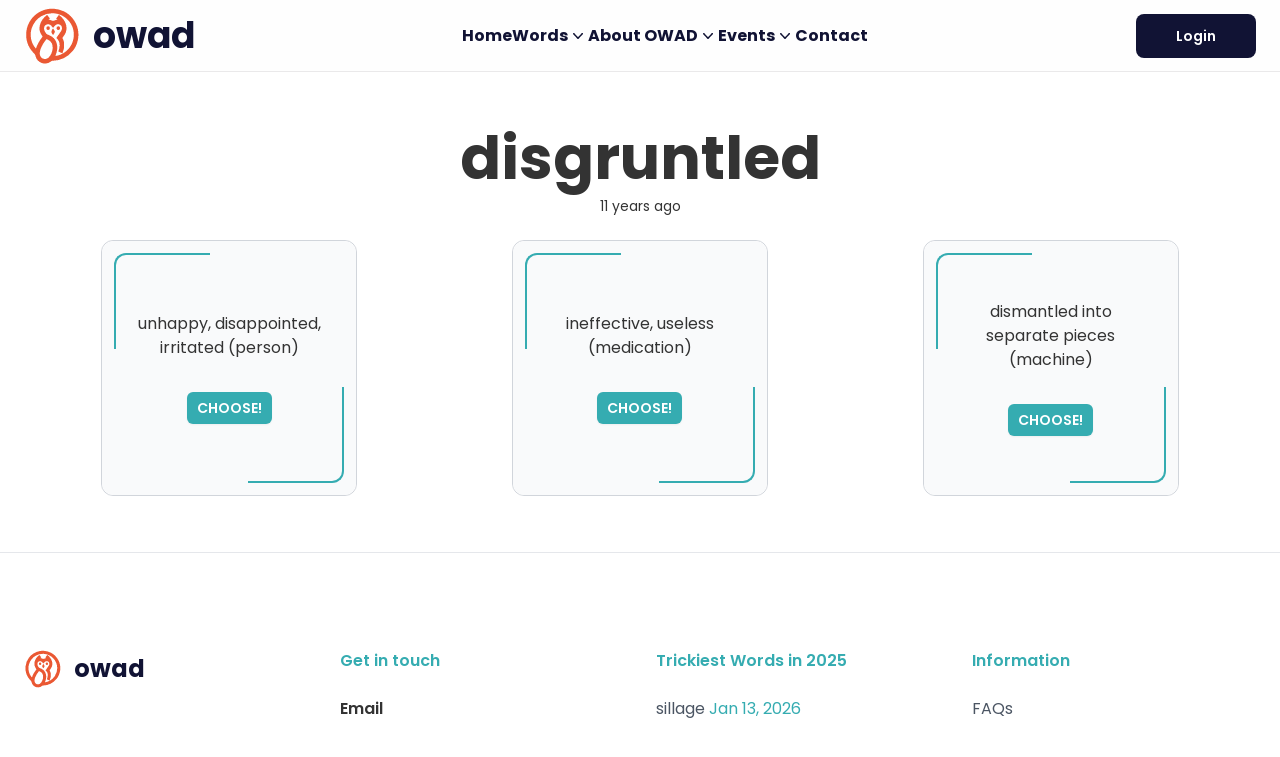

--- FILE ---
content_type: text/html; charset=UTF-8
request_url: https://owad.de/quiz/disgruntled
body_size: 5681
content:
<!DOCTYPE html>
<html lang="en">

<head>
  <meta charset="utf-8">
  <meta name="csrf-token" content="elTW1LgWig1JDB76Fq7QFWYUf3pI21hoxCDlxz4h">
  <meta name="viewport" content="width=device-width, initial-scale=1">
  <meta name="algolia-public" content="c5dc135bcbe88640513cd389567f417b">
  <meta name="algolia-app" content="SOQEEUWWRU">
  <title>OWAD - One Word A Day</title>
<meta name="description" content="Build your wordpower with Paul Smith">
<meta property="og:title" content="OWAD - One Word A Day">
<meta property="og:description" content="Build your wordpower with Paul Smith">
<meta property="og:url" content="https://owad.de/quiz/disgruntled">


<script type="application/ld+json">{"@context":"https://schema.org","@type":"WebPage","name":"OWAD - One Word A Day","description":"Build your wordpower with Paul Smith","url":"https://owad.de/quiz/disgruntled"}</script>
  <link rel="shortcut icon" type="image/x-icon" href="/img/icon/favicon.ico">
<link rel="icon" type="image/x-icon" href="/img/icon/favicon.ico">
<link rel="icon" type="image/gif" href="/img/icon/favicon.gif">
<link rel="icon" type="image/png" href="/img/icon/favicon.png">
<link rel="apple-touch-icon" href="/img/icon/apple-touch-icon.png">
<link rel="apple-touch-icon" href="/img/icon/apple-touch-icon-57x57.png" sizes="57x57">
<link rel="apple-touch-icon" href="/img/icon/apple-touch-icon-60x60.png" sizes="60x60">
<link rel="apple-touch-icon" href="/img/icon/apple-touch-icon-72x72.png" sizes="72x72">
<link rel="apple-touch-icon" href="/img/icon/apple-touch-icon-76x76.png" sizes="76x76">
<link rel="apple-touch-icon" href="/img/icon/apple-touch-icon-114x114.png" sizes="114x114">
<link rel="apple-touch-icon" href="/img/icon/apple-touch-icon-120x120.png" sizes="120x120">
<link rel="apple-touch-icon" href="/img/icon/apple-touch-icon-128x128.png" sizes="128x128">
<link rel="apple-touch-icon" href="/img/icon/apple-touch-icon-144x144.png" sizes="144x144">
<link rel="apple-touch-icon" href="/img/icon/apple-touch-icon-152x152.png" sizes="152x152">
<link rel="apple-touch-icon" href="/img/icon/apple-touch-icon-180x180.png" sizes="180x180">
<link rel="apple-touch-icon" href="/img/icon/apple-touch-icon-precomposed.png">
<link rel="icon" type="image/png" href="/img/icon/favicon-16x16.png" sizes="16x16">
<link rel="icon" type="image/png" href="/img/icon/favicon-32x32.png" sizes="32x32">
<link rel="icon" type="image/png" href="/img/icon/favicon-96x96.png" sizes="96x96">
<link rel="icon" type="image/png" href="/img/icon/favicon-160x160.png" sizes="160x160">
<link rel="icon" type="image/png" href="/img/icon/favicon-192x192.png" sizes="192x192">
<link rel="icon" type="image/png" href="/img/icon/favicon-196x196.png" sizes="196x196">  <script async defer data-website-id="db3099a6-3096-4167-a25e-bb3535689701"
    src="https://umami.n11r.net/umami.js"></script>
  <link rel="preload" as="style" href="https://owad.de/build/assets/app--9y2vyz5.css" /><link rel="modulepreload" href="https://owad.de/build/assets/app-DNmsY5IO.js" /><link rel="stylesheet" href="https://owad.de/build/assets/app--9y2vyz5.css" /><script type="module" src="https://owad.de/build/assets/app-DNmsY5IO.js"></script>  </head>

<body>
  <div class="min-h-screen flex flex-col">
    <header class="bg-white-100 border-b border-black-10 h-[72px] sticky top-0 z-max">
  <div class="container mx-auto flex items-center justify-between h-full">
    <a href="/" class="flex items-center">
      <span class="h-12 sm:h-15 flex text-owad-orange shrink-0 ">
        <svg xmlns="http://www.w3.org/2000/svg" viewBox="0 0 288 304" class="h-full w-auto">
  <path fill="currentColor" d="M260.3 206.31q-6.05 12.03-14.63 22.25-40.04 47.73-101.9 49.13c-2.01.04-4 .9-5.54 2.17q-13.61 11.25-29.59 11.87-10.27.4-19.59-3.08c-14.14-5.28-27.43-18.21-30.36-33.26q-1.5-7.71-5.32-12.07-4.49-5.12-9.06-10.04c-24.72-26.63-36.04-62.7-33.03-98.75q3.25-39.14 27.12-70.12c19.77-25.65 49.65-43.19 81.37-48.7q7.19-1.25 14.45-1.92 7.82-.73 15.19-.15 28.61 2.27 53.19 13.94 10.28 4.89 23.01 14.77c15.41 11.96 28.53 29.85 36.71 46.75 18.08 37.35 16.57 80.31-2.02 117.21Zm-66 33.19q-.19.42-.61.23l-20.03-9.13a.37.37 0 0 1-.19-.49q5.58-13.14 6.73-29.2c1.11-15.34-5.02-28.47-16.47-38.42a.61.61 0 0 1-.1-.81q10.5-15.27 22.72-33.03 3.38-4.9 4.56-8.79c2.79-9.21.24-20.89-9.35-25.19-10.33-4.64-20.53-1.72-27.26 7q-3.31 4.29-7.11 8.79a.48.48 0 0 1-.73-.01q-3.46-4.28-7.54-9.3c-7.22-8.9-17.03-10.93-27.44-6.1-6.09 2.83-9.36 8.77-9.93 15.37-.89 10.25 2.86 18.54 8.68 26.64 3.03 4.21 6.52 6.81 11.29 8.53q11.82 4.25 20.79 10.62c24.15 17.13 30.52 50.08 22.61 77.51q-2.52 8.71-6.08 18.63-.25.69.49.61c29.45-3.5 56.7-21.5 73.13-45.29q19.36-28.03 19.37-63.02c.02-56.27-44.05-102.94-99.8-107.55q-35.14-2.9-64.37 14.47-34.84 20.72-48.41 60.17c-11.77 34.23-4.6 76.55 20.54 103.58q.48.51.69-.15c6.92-21.49 18.76-41.31 33.55-59.97q.33-.42.02-.86-2.19-3.08-4.34-6.06-16.22-22.57-9.84-49.95c5.2-22.31 18.72-39.41 36.73-53.18a.33.33 0 0 1 .47.06l13.28 17.67q.34.46-.09.83l-5.41 4.66a.37.37 0 0 0 .17.64c4.69.82 9.57 1.83 13.78 4.05q8.09 4.28 15.83.08c4.24-2.31 9.13-3.37 13.84-4.18a.31.31 0 0 0 .15-.54l-5.52-4.68q-.47-.39-.1-.89l13.15-17.49a.45.45 0 0 1 .63-.09c17.05 12.84 29.36 28.53 35.72 48.93q6.15 19.71-.88 38.57c-3.49 9.37-10.28 18.54-16.28 26.97q-1.44 2.03-.37 4.06 6.1 11.57 7.63 22.57 3.73 26.71-8.3 53.13ZM85.02 215.11q-3.95 9.82-5.2 21.41-.98 9.07 2.45 16.64c6.25 13.81 22.56 19.76 36.3 12q3.49-1.97 5.75-4.15c12.92-12.47 19.44-29.86 20.59-47.54q.82-12.6-4.25-23.92-6.22-13.9-23.01-20.61c-1.76-.7-3.85-1.19-5.26.53-11.56 14.13-20.67 28.98-27.37 45.64Z"/>
  <ellipse fill="currentColor" rx="9.42" ry="8.9" transform="rotate(84.5 -.793 123.254)"/>
  <ellipse fill="currentColor" rx="9.43" ry="8.9" transform="rotate(84.9 25.37 150.882)"/>
  <path fill="currentColor" d="M156.04 131.08c-2.58 5.53-4.87 10.74-8.68 15.64a.37.36-45.9 0 1-.57.01c-6.38-7.72-11.54-15.54-5.42-25.28q2.18-3.47 4.98-7.29.4-.54.85-.03c3.87 4.43 6.53 10.19 8.87 15.99q.2.49-.03.96Z"/>
</svg>
      </span>
      <span class="text-owad-blue text-3xl sm:text-4xl font-bold ml-1 sm:ml-3">owad</span>
    </a>
    <ul class="items-center gap-4 hidden lg:flex">
                        <li>
            <a href="https://owad.de"
              target="_self"
                            class="text-base font-bold text-owad-blue"
              >
              Home
            </a>
          </li>
                                              <li class="relative" x-data="{ open: false }" @click.away="open = false">
            <button type="button" class="inline-flex items-center gap-x-1 text-base font-bold text-owad-blue" @click="open = !open">
              <span>Words</span>
              <svg class="h-5 w-5" :class="{ 'rotate-180': open }" viewBox="0 0 20 20"
                fill="currentColor" aria-hidden="true">
                <path fill-rule="evenodd"
                  d="M5.23 7.21a.75.75 0 011.06.02L10 11.168l3.71-3.938a.75.75 0 111.08 1.04l-4.25 4.5a.75.75 0 01-1.08 0l-4.25-4.5a.75.75 0 01.02-1.06z"
                  clip-rule="evenodd"></path>
              </svg>
            </button>
            <div x-cloak x-transition:enter="transition ease-out duration-200"
              x-transition:enter-start="opacity-0 translate-y-1"
              x-transition:enter-end="opacity-100 translate-y-0"
              x-transition:leave="transition ease-in duration-150"
              x-transition:leave-start="opacity-100 translate-y-0"
              x-transition:leave-end="opacity-0 translate-y-1"
              x-description="Flyout menu, show/hide based on flyout menu state."
              class="absolute left-1/2 mt-5  w-screen max-w-min -translate-x-1/2 px-4"
              :class="{ flex: open, hidden: !open }" x-ref="panel">
              <div
                class="min-w-60 shrink rounded-xl bg-white p-4 text-base shadow-lg ring-1 ring-gray-900/5">
                                  <a href="https://owad.de/last-words"
                    target="_self"
                                        class="block p-2 whitespace-nowrap text-owad-blue">
                    Last 5 Words
                  </a>
                                  <a href="https://owad.de/review-words"
                    target="_self"
                                        class="block p-2 whitespace-nowrap text-owad-blue">
                    Memory Challenge
                  </a>
                                  <a href="https://owad.de/word-archive"
                    target="_self"
                                        class="block p-2 whitespace-nowrap text-owad-blue">
                    OWAD Archive
                  </a>
                                  <a href="https://owad.de/randomQuiz"
                    target="_self"
                                        class="block p-2 whitespace-nowrap text-owad-blue">
                    Random Quiz
                  </a>
                                  <a href="https://owad.de/english-iq"
                    target="_self"
                                        class="block p-2 whitespace-nowrap text-owad-blue">
                    Check your English IQ
                  </a>
                              </div>
            </div>
          </li>
                                              <li class="relative" x-data="{ open: false }" @click.away="open = false">
            <button type="button" class="inline-flex items-center gap-x-1 text-base font-bold text-owad-blue" @click="open = !open">
              <span>About OWAD</span>
              <svg class="h-5 w-5" :class="{ 'rotate-180': open }" viewBox="0 0 20 20"
                fill="currentColor" aria-hidden="true">
                <path fill-rule="evenodd"
                  d="M5.23 7.21a.75.75 0 011.06.02L10 11.168l3.71-3.938a.75.75 0 111.08 1.04l-4.25 4.5a.75.75 0 01-1.08 0l-4.25-4.5a.75.75 0 01.02-1.06z"
                  clip-rule="evenodd"></path>
              </svg>
            </button>
            <div x-cloak x-transition:enter="transition ease-out duration-200"
              x-transition:enter-start="opacity-0 translate-y-1"
              x-transition:enter-end="opacity-100 translate-y-0"
              x-transition:leave="transition ease-in duration-150"
              x-transition:leave-start="opacity-100 translate-y-0"
              x-transition:leave-end="opacity-0 translate-y-1"
              x-description="Flyout menu, show/hide based on flyout menu state."
              class="absolute left-1/2 mt-5  w-screen max-w-min -translate-x-1/2 px-4"
              :class="{ flex: open, hidden: !open }" x-ref="panel">
              <div
                class="min-w-60 shrink rounded-xl bg-white p-4 text-base shadow-lg ring-1 ring-gray-900/5">
                                  <a href="https://owad.de/team"
                    target="_self"
                                        class="block p-2 whitespace-nowrap text-owad-blue">
                    Team
                  </a>
                                  <a href="/#faq"
                    target="_self"
                    target="_blank"                    class="block p-2 whitespace-nowrap text-owad-blue">
                    FAQs
                  </a>
                                  <a href="https://owad.de/articles"
                    target="_self"
                                        class="block p-2 whitespace-nowrap text-owad-blue">
                    Articles
                  </a>
                                  <a href="https://owad.de/research"
                    target="_self"
                                        class="block p-2 whitespace-nowrap text-owad-blue">
                    Research
                  </a>
                                  <a href="https://donorbox.org/please-help-to-keep-owad-alive-2"
                    target="_self"
                    target="_blank"                    class="block p-2 whitespace-nowrap text-owad-blue">
                    Help Keep OWAD Alive
                  </a>
                              </div>
            </div>
          </li>
                                              <li class="relative" x-data="{ open: false }" @click.away="open = false">
            <button type="button" class="inline-flex items-center gap-x-1 text-base font-bold text-owad-blue" @click="open = !open">
              <span>Events</span>
              <svg class="h-5 w-5" :class="{ 'rotate-180': open }" viewBox="0 0 20 20"
                fill="currentColor" aria-hidden="true">
                <path fill-rule="evenodd"
                  d="M5.23 7.21a.75.75 0 011.06.02L10 11.168l3.71-3.938a.75.75 0 111.08 1.04l-4.25 4.5a.75.75 0 01-1.08 0l-4.25-4.5a.75.75 0 01.02-1.06z"
                  clip-rule="evenodd"></path>
              </svg>
            </button>
            <div x-cloak x-transition:enter="transition ease-out duration-200"
              x-transition:enter-start="opacity-0 translate-y-1"
              x-transition:enter-end="opacity-100 translate-y-0"
              x-transition:leave="transition ease-in duration-150"
              x-transition:leave-start="opacity-100 translate-y-0"
              x-transition:leave-end="opacity-0 translate-y-1"
              x-description="Flyout menu, show/hide based on flyout menu state."
              class="absolute left-1/2 mt-5  w-screen max-w-min -translate-x-1/2 px-4"
              :class="{ flex: open, hidden: !open }" x-ref="panel">
              <div
                class="min-w-60 shrink rounded-xl bg-white p-4 text-base shadow-lg ring-1 ring-gray-900/5">
                                  <a href="https://owad.de/intelligent-english"
                    target="_self"
                                        class="block p-2 whitespace-nowrap text-owad-blue">
                    1- day &quot;Intelligent English&quot; seminar
                  </a>
                              </div>
            </div>
          </li>
                                              <li>
            <a href="https://owad.de/contact"
              target="_self"
                            class="text-base font-bold text-owad-blue"
              >
              Contact
            </a>
          </li>
                                </ul>
    <div class="flex items-center gap-6">
      </button>
              <a href="https://owad.de/login"
          class="bg-owad-blue text-white text-xs sm:text-sm px-4 py-3 rounded-lg text-center font-semibold w-[100px] sm:w-[120px]">
          Login
        </a>
            <button type="button" class="-mx-3 p-3 lg:hidden" x-data
        @click="$store.mobileMenu.open($store.mobileMenu)">
        <svg class="h-6 w-6 text-gray-900" viewBox="0 0 20 20" fill="currentColor"
          aria-hidden="true">
          <path fill-rule="evenodd"
            d="M2 4.75A.75.75 0 012.75 4h14.5a.75.75 0 010 1.5H2.75A.75.75 0 012 4.75zM2 10a.75.75 0 01.75-.75h14.5a.75.75 0 010 1.5H2.75A.75.75 0 012 10zm0 5.25a.75.75 0 01.75-.75h14.5a.75.75 0 010 1.5H2.75a.75.75 0 01-.75-.75z"
            clip-rule="evenodd"></path>
        </svg>
    </div>
  </div>
</header>

<aside
  class="fixed px-4 right-0 top-0 bottom-0 w-full max-w-80 bg-white z-max overflow-y-auto overflow-x-hidden flex-col border-l border-gray-900/10 gap-6"
  x-cloak :class="{ 'max-lg:flex': $store.mobileMenu.show, hidden: !$store.mobileMenu.show }"
  x-data>
  <div class="flex items-center justify-end gap-6 h-[72px]">
    <button type="button" class="-mx-3 p-3" @click="$store.mobileMenu.close()">
      <svg xmlns="http://www.w3.org/2000/svg" fill="none" viewBox="0 0 24 24" stroke-width="1.5"
        stroke="currentColor" aria-hidden="true" class="h-6 w-6 text-gray-900">
        <path stroke-linecap="round" stroke-linejoin="round" d="M6 18L18 6M6 6l12 12"></path>
      </svg>
    </button>
  </div>
  <nav class="flex flex-1 flex-col">
    <ul class="flex flex-1 flex-col gap-y-1">
                        <li>
            <a href="https://owad.de"
              target="_self" class="block rounded-md py-2 pr-2 pl-10 text-sm leading-6 font-semibold text-owad-blue">
              Home
            </a>
          </li>
                                <li x-data="{ open: false }">
            <div>
              <button type="button" class="flex items-center w-full text-left rounded-md p-2 gap-x-3 text-sm leading-6 font-semibold text-owad-blue" @click="open = !open">
                <svg class="text-gray-400 h-5 w-5 shrink-0" :class="{ 'rotate-90': open }"
                  viewBox="0 0 20 20" fill="currentColor">
                  <path fill-rule="evenodd"
                    d="M7.21 14.77a.75.75 0 01.02-1.06L11.168 10 7.23 6.29a.75.75 0 111.04-1.08l4.5 4.25a.75.75 0 010 1.08l-4.5 4.25a.75.75 0 01-1.06-.02z"
                    clip-rule="evenodd"></path>
                </svg>
                Words
              </button>
              <ul class="mt-1 px-2" x-show="open">
                                  <li>
                    <a href="https://owad.de/last-words"
                      target="_self" class="block rounded-md py-2 pr-2 pl-9 text-sm leading- text-owad-blue">
                      Last 5 Words
                    </a>
                  </li>
                                  <li>
                    <a href="https://owad.de/review-words"
                      target="_self" class="block rounded-md py-2 pr-2 pl-9 text-sm leading- text-owad-blue">
                      Memory Challenge
                    </a>
                  </li>
                                  <li>
                    <a href="https://owad.de/word-archive"
                      target="_self" class="block rounded-md py-2 pr-2 pl-9 text-sm leading- text-owad-blue">
                      OWAD Archive
                    </a>
                  </li>
                                  <li>
                    <a href="https://owad.de/randomQuiz"
                      target="_self" class="block rounded-md py-2 pr-2 pl-9 text-sm leading- text-owad-blue">
                      Random Quiz
                    </a>
                  </li>
                                  <li>
                    <a href="https://owad.de/english-iq"
                      target="_self" class="block rounded-md py-2 pr-2 pl-9 text-sm leading- text-owad-blue">
                      Check your English IQ
                    </a>
                  </li>
                              </ul>
            </div>
          </li>
                                <li x-data="{ open: false }">
            <div>
              <button type="button" class="flex items-center w-full text-left rounded-md p-2 gap-x-3 text-sm leading-6 font-semibold text-owad-blue" @click="open = !open">
                <svg class="text-gray-400 h-5 w-5 shrink-0" :class="{ 'rotate-90': open }"
                  viewBox="0 0 20 20" fill="currentColor">
                  <path fill-rule="evenodd"
                    d="M7.21 14.77a.75.75 0 01.02-1.06L11.168 10 7.23 6.29a.75.75 0 111.04-1.08l4.5 4.25a.75.75 0 010 1.08l-4.5 4.25a.75.75 0 01-1.06-.02z"
                    clip-rule="evenodd"></path>
                </svg>
                About OWAD
              </button>
              <ul class="mt-1 px-2" x-show="open">
                                  <li>
                    <a href="https://owad.de/team"
                      target="_self" class="block rounded-md py-2 pr-2 pl-9 text-sm leading- text-owad-blue">
                      Team
                    </a>
                  </li>
                                  <li>
                    <a href="/#faq"
                      target="_self" class="block rounded-md py-2 pr-2 pl-9 text-sm leading- text-owad-blue">
                      FAQs
                    </a>
                  </li>
                                  <li>
                    <a href="https://owad.de/articles"
                      target="_self" class="block rounded-md py-2 pr-2 pl-9 text-sm leading- text-owad-blue">
                      Articles
                    </a>
                  </li>
                                  <li>
                    <a href="https://owad.de/research"
                      target="_self" class="block rounded-md py-2 pr-2 pl-9 text-sm leading- text-owad-blue">
                      Research
                    </a>
                  </li>
                                  <li>
                    <a href="https://donorbox.org/please-help-to-keep-owad-alive-2"
                      target="_self" class="block rounded-md py-2 pr-2 pl-9 text-sm leading- text-owad-blue">
                      Help Keep OWAD Alive
                    </a>
                  </li>
                              </ul>
            </div>
          </li>
                                <li x-data="{ open: false }">
            <div>
              <button type="button" class="flex items-center w-full text-left rounded-md p-2 gap-x-3 text-sm leading-6 font-semibold text-owad-blue" @click="open = !open">
                <svg class="text-gray-400 h-5 w-5 shrink-0" :class="{ 'rotate-90': open }"
                  viewBox="0 0 20 20" fill="currentColor">
                  <path fill-rule="evenodd"
                    d="M7.21 14.77a.75.75 0 01.02-1.06L11.168 10 7.23 6.29a.75.75 0 111.04-1.08l4.5 4.25a.75.75 0 010 1.08l-4.5 4.25a.75.75 0 01-1.06-.02z"
                    clip-rule="evenodd"></path>
                </svg>
                Events
              </button>
              <ul class="mt-1 px-2" x-show="open">
                                  <li>
                    <a href="https://owad.de/intelligent-english"
                      target="_self" class="block rounded-md py-2 pr-2 pl-9 text-sm leading- text-owad-blue">
                      1- day &quot;Intelligent English&quot; seminar
                    </a>
                  </li>
                              </ul>
            </div>
          </li>
                                <li>
            <a href="https://owad.de/contact"
              target="_self" class="block rounded-md py-2 pr-2 pl-10 text-sm leading-6 font-semibold text-owad-blue">
              Contact
            </a>
          </li>
                  </ul>
  </nav>
</aside>

          <div class="flex-1">
        
  <section class="container my-10 lg:my-14">
    <div>
  <div class="flex flex-col items-center text-center mb-6">
    <h4 class="text-4xl lg:text-6xl font-bold">disgruntled</h4>
          <p class="text-sm mt-2">11 years ago</p>
      </div>
  <div class="flex flex-col sm:flex-row gap-6" x-data="quiz(3480)">
          <div class="size-64 mx-auto relative card" :class="{flipped: flipped}" style="perspective: 800px;" x-data="card(0)">
      <a href="https://owad.de/word/disgruntled"
      class="block rounded-xl size-full relative border border-gray-300 currect group transition-transform duration-1000"
      style="transform-style:preserve-3d;">
      <div
        class="size-full absolute inset-0 flex flex-col items-center justify-center bg-gray-50 cursor-pointer rounded-xl"
        style="backface-visibility: hidden;">
        <span class="absolute left-3 top-3 size-24 border-l-2 border-t-2 rounded-tl-xl border-owad-teal"></span>
        <span class="absolute right-3 bottom-3 size-24 border-r-2 border-b-2 rounded-br-xl border-owad-teal"></span>
        <p class="px-7 mb-8 text-center">unhappy, disappointed, irritated (person)</p>
        <span
          class="rounded-md bg-owad-teal px-2.5 py-1.5 text-sm font-semibold text-white shadow-sm group-hover:bg-owad-teal focus-visible:outline focus-visible:outline-2 focus-visible:outline-offset-2 focus-visible:outline-owad-teal">CHOOSE!</span>
      </div>
    </a>
  </div>
          <div class="size-64 mx-auto relative card" :class="{flipped: flipped}" style="perspective: 800px;" x-data="card(0)">
      <a href="https://owad.de/word/disgruntled"
      class="block rounded-xl size-full relative border border-gray-300 wrong group transition-transform duration-1000"
      @click="flip($event, 0)" style="transform-style:preserve-3d;"
      :style="{ transform: flipped ? 'rotateY(180deg)' : null }">
      <div
        class="size-full absolute inset-0 flex flex-col items-center justify-center bg-gray-50 cursor-pointer rounded-xl"
        style="backface-visibility: hidden;">
        <span class="absolute left-3 top-3 size-24 border-l-2 border-t-2 rounded-tl-xl border-owad-teal"></span>
        <span class="absolute right-3 bottom-3 size-24 border-r-2 border-b-2 rounded-br-xl border-owad-teal"></span>
        <p class="px-7 mb-8 text-center">ineffective, useless (medication)</p>
        <span
          class="rounded-md bg-owad-teal px-2.5 py-1.5 text-sm font-semibold text-white shadow-sm group-hover:bg-owad-teal focus-visible:outline focus-visible:outline-2 focus-visible:outline-offset-2 focus-visible:outline-owad-teal">CHOOSE!</span>
      </div>
      <div
        class="size-full absolute inset-0 flex flex-col items-center justify-center bg-owad-teal text-white rounded-xl"
        style="transform: rotateY(180deg);backface-visibility: hidden;">
        <img class="w-12" src="https://owad.de/new-assets/img/thinking-face.svg" />
        <p class="p-4 text-center">
          <span class="text-2xl">SORRY</span>,<br>please try again...
        </p>
      </div>
    </a>
  </div>
          <div class="size-64 mx-auto relative card" :class="{flipped: flipped}" style="perspective: 800px;" x-data="card(0)">
      <a href="https://owad.de/word/disgruntled"
      class="block rounded-xl size-full relative border border-gray-300 wrong group transition-transform duration-1000"
      @click="flip($event, 0)" style="transform-style:preserve-3d;"
      :style="{ transform: flipped ? 'rotateY(180deg)' : null }">
      <div
        class="size-full absolute inset-0 flex flex-col items-center justify-center bg-gray-50 cursor-pointer rounded-xl"
        style="backface-visibility: hidden;">
        <span class="absolute left-3 top-3 size-24 border-l-2 border-t-2 rounded-tl-xl border-owad-teal"></span>
        <span class="absolute right-3 bottom-3 size-24 border-r-2 border-b-2 rounded-br-xl border-owad-teal"></span>
        <p class="px-7 mb-8 text-center">dismantled into separate pieces (machine) </p>
        <span
          class="rounded-md bg-owad-teal px-2.5 py-1.5 text-sm font-semibold text-white shadow-sm group-hover:bg-owad-teal focus-visible:outline focus-visible:outline-2 focus-visible:outline-offset-2 focus-visible:outline-owad-teal">CHOOSE!</span>
      </div>
      <div
        class="size-full absolute inset-0 flex flex-col items-center justify-center bg-owad-teal text-white rounded-xl"
        style="transform: rotateY(180deg);backface-visibility: hidden;">
        <img class="w-12" src="https://owad.de/new-assets/img/thinking-face.svg" />
        <p class="p-4 text-center">
          <span class="text-2xl">SORRY</span>,<br>please try again...
        </p>
      </div>
    </a>
  </div>
      </div>
</div>
  </section>

      </div>
    
    <footer class="bg-white border-t border-gray-200">
  <div class="container pb-8 pt-16 sm:pt-20 lg:pt-24">
    <div class="grid grid-cols-1 sm:grid-cols-2 lg:grid-cols-4 gap-8">
      <div>
        <a href="/" class="flex items-center">
          <span class="h-8 sm:h-10 flex text-owad-orange shrink-0 ">
            <svg xmlns="http://www.w3.org/2000/svg" viewBox="0 0 288 304" class="h-full w-auto">
  <path fill="currentColor" d="M260.3 206.31q-6.05 12.03-14.63 22.25-40.04 47.73-101.9 49.13c-2.01.04-4 .9-5.54 2.17q-13.61 11.25-29.59 11.87-10.27.4-19.59-3.08c-14.14-5.28-27.43-18.21-30.36-33.26q-1.5-7.71-5.32-12.07-4.49-5.12-9.06-10.04c-24.72-26.63-36.04-62.7-33.03-98.75q3.25-39.14 27.12-70.12c19.77-25.65 49.65-43.19 81.37-48.7q7.19-1.25 14.45-1.92 7.82-.73 15.19-.15 28.61 2.27 53.19 13.94 10.28 4.89 23.01 14.77c15.41 11.96 28.53 29.85 36.71 46.75 18.08 37.35 16.57 80.31-2.02 117.21Zm-66 33.19q-.19.42-.61.23l-20.03-9.13a.37.37 0 0 1-.19-.49q5.58-13.14 6.73-29.2c1.11-15.34-5.02-28.47-16.47-38.42a.61.61 0 0 1-.1-.81q10.5-15.27 22.72-33.03 3.38-4.9 4.56-8.79c2.79-9.21.24-20.89-9.35-25.19-10.33-4.64-20.53-1.72-27.26 7q-3.31 4.29-7.11 8.79a.48.48 0 0 1-.73-.01q-3.46-4.28-7.54-9.3c-7.22-8.9-17.03-10.93-27.44-6.1-6.09 2.83-9.36 8.77-9.93 15.37-.89 10.25 2.86 18.54 8.68 26.64 3.03 4.21 6.52 6.81 11.29 8.53q11.82 4.25 20.79 10.62c24.15 17.13 30.52 50.08 22.61 77.51q-2.52 8.71-6.08 18.63-.25.69.49.61c29.45-3.5 56.7-21.5 73.13-45.29q19.36-28.03 19.37-63.02c.02-56.27-44.05-102.94-99.8-107.55q-35.14-2.9-64.37 14.47-34.84 20.72-48.41 60.17c-11.77 34.23-4.6 76.55 20.54 103.58q.48.51.69-.15c6.92-21.49 18.76-41.31 33.55-59.97q.33-.42.02-.86-2.19-3.08-4.34-6.06-16.22-22.57-9.84-49.95c5.2-22.31 18.72-39.41 36.73-53.18a.33.33 0 0 1 .47.06l13.28 17.67q.34.46-.09.83l-5.41 4.66a.37.37 0 0 0 .17.64c4.69.82 9.57 1.83 13.78 4.05q8.09 4.28 15.83.08c4.24-2.31 9.13-3.37 13.84-4.18a.31.31 0 0 0 .15-.54l-5.52-4.68q-.47-.39-.1-.89l13.15-17.49a.45.45 0 0 1 .63-.09c17.05 12.84 29.36 28.53 35.72 48.93q6.15 19.71-.88 38.57c-3.49 9.37-10.28 18.54-16.28 26.97q-1.44 2.03-.37 4.06 6.1 11.57 7.63 22.57 3.73 26.71-8.3 53.13ZM85.02 215.11q-3.95 9.82-5.2 21.41-.98 9.07 2.45 16.64c6.25 13.81 22.56 19.76 36.3 12q3.49-1.97 5.75-4.15c12.92-12.47 19.44-29.86 20.59-47.54q.82-12.6-4.25-23.92-6.22-13.9-23.01-20.61c-1.76-.7-3.85-1.19-5.26.53-11.56 14.13-20.67 28.98-27.37 45.64Z"/>
  <ellipse fill="currentColor" rx="9.42" ry="8.9" transform="rotate(84.5 -.793 123.254)"/>
  <ellipse fill="currentColor" rx="9.43" ry="8.9" transform="rotate(84.9 25.37 150.882)"/>
  <path fill="currentColor" d="M156.04 131.08c-2.58 5.53-4.87 10.74-8.68 15.64a.37.36-45.9 0 1-.57.01c-6.38-7.72-11.54-15.54-5.42-25.28q2.18-3.47 4.98-7.29.4-.54.85-.03c3.87 4.43 6.53 10.19 8.87 15.99q.2.49-.03.96Z"/>
</svg>
          </span>
          <span class="text-owad-blue text-xl sm:text-2xl font-bold ml-1 sm:ml-3">owad</span>
        </a>
      </div>
      <div>
        <h3 class="text-base font-semibold leading-6 text-owad-teal">Get in touch</h3>
        <ul role="list" class="mt-6 space-y-4 links">
          <li>
            <p class="font-semibold">Email</p>
            <ul>
              <li>Support Email: <a
                  href="mailto:support@owad.de">support@owad.de</a>
              </li>
              <li>Direct Mail: <a
                  href="mailto:paul@owad.de">paul@owad.de</a></li>
            </ul>
          </li>
          <li>
            <p class="font-semibold">Phone</p>
            <ul>
              <li>Telephone: <a href="tel:0049 8266 1071">0049 8266 1071</a></li>
              <li>Telefax: <a href="tel:0049 8266 618">0049 8266 618</a></li>
            </ul>
          </li>
        </ul>
      </div>
      <div>
                  <h3 class="text-base font-semibold leading-6 text-owad-teal">
            Trickiest Words in 2025
          </h3>
          <ul role="list" class="mt-6 space-y-4">
                          <li>
                <a class="text-base leading-6 text-gray-600 hover:text-gray-900"
                  href="https://owad.de/quiz/sillage">sillage</a>
                <span class="text-owad-teal">Jan 13, 2026</span>
              </li>
                          <li>
                <a class="text-base leading-6 text-gray-600 hover:text-gray-900"
                  href="https://owad.de/quiz/ineluctable">ineluctable</a>
                <span class="text-owad-teal">Jan 14, 2026</span>
              </li>
                          <li>
                <a class="text-base leading-6 text-gray-600 hover:text-gray-900"
                  href="https://owad.de/quiz/micro-yes">micro-yes</a>
                <span class="text-owad-teal">Dec 5, 2025</span>
              </li>
                          <li>
                <a class="text-base leading-6 text-gray-600 hover:text-gray-900"
                  href="https://owad.de/quiz/chew-the-fat">chew the fat</a>
                <span class="text-owad-teal">Aug 25, 2025</span>
              </li>
                          <li>
                <a class="text-base leading-6 text-gray-600 hover:text-gray-900"
                  href="https://owad.de/quiz/cognitive-shuffling">cognitive shuffling</a>
                <span class="text-owad-teal">Aug 29, 2025</span>
              </li>
                          <li>
                <a class="text-base leading-6 text-gray-600 hover:text-gray-900"
                  href="https://owad.de/quiz/sozzled">sozzled</a>
                <span class="text-owad-teal">Jan 23, 2026</span>
              </li>
                      </ul>
              </div>
      <div>
        <h3 class="text-base font-semibold leading-6 text-owad-teal">Information</h3>
        <ul role="list" class="mt-6 space-y-4">
          <li>
            <a href="https://owad.de/#faq"
              class="text-base leading-6 text-gray-600 hover:text-gray-900">FAQs</a>
          </li>
          <li>
            <a href="https://owad.de/last-words"
              class="text-base leading-6 text-gray-600 hover:text-gray-900">
              Sample Quizzes
            </a>
          </li>
          <li>
            <a href="https://owad.de/recommend-owad"
              class="text-base leading-6 text-gray-600 hover:text-gray-900">Recommend OWAD</a>
          </li>
          <li>
            <a href="https://owad.de/contact"
              class="text-base leading-6 text-gray-600 hover:text-gray-900">Contact & Help</a>
          </li>
          <li>
            <a href="#" class="text-base leading-6 text-gray-600 hover:text-gray-900">
              Terms & Conditions
            </a>
          </li>
          <li>
            <a href="https://owad.de/privacy"
              class="text-base leading-6 text-gray-600 hover:text-gray-900">Privacy Statement</a>
          </li>
          <li>
            <a href="https://owad.de/imprint"
              class="text-base leading-6 text-gray-600 hover:text-gray-900">Imprint</a>
          </li>
        </ul>
      </div>

    </div>
    <div class="mt-8 border-t border-gray-900/10 pt-8 text-sm leading-5 text-gray-500 text-center">
      Copyright © 2000-2026 Paul Smith & Helga Smith - All Rights Reserved
    </div>
  </div>
</footer>
  </div>
  </body>

</html>


--- FILE ---
content_type: application/javascript; charset=utf-8
request_url: https://owad.de/build/assets/app-DNmsY5IO.js
body_size: 17196
content:
var $e=!1,je=!1,$=[];function Dn(e){Fn(e)}function Fn(e){$.includes(e)||$.push(e),Ln()}function yt(e){let t=$.indexOf(e);t!==-1&&$.splice(t,1)}function Ln(){!je&&!$e&&($e=!0,queueMicrotask(Bn))}function Bn(){$e=!1,je=!0;for(let e=0;e<$.length;e++)$[e]();$.length=0,je=!1}var K,J,le,wt,Ie=!0;function Nn(e){Ie=!1,e(),Ie=!0}function Kn(e){K=e.reactive,le=e.release,J=t=>e.effect(t,{scheduler:n=>{Ie?Dn(n):n()}}),wt=e.raw}function lt(e){J=e}function kn(e){let t=()=>{};return[r=>{let i=J(r);return e._x_effects||(e._x_effects=new Set,e._x_runEffects=()=>{e._x_effects.forEach(o=>o())}),e._x_effects.add(i),t=()=>{i!==void 0&&(e._x_effects.delete(i),le(i))},i},()=>{t()}]}var bt=[],Et=[],St=[];function zn(e){St.push(e)}function At(e,t){typeof t=="function"?(e._x_cleanups||(e._x_cleanups=[]),e._x_cleanups.push(t)):(t=e,Et.push(t))}function Hn(e){bt.push(e)}function Wn(e,t,n){e._x_attributeCleanups||(e._x_attributeCleanups={}),e._x_attributeCleanups[t]||(e._x_attributeCleanups[t]=[]),e._x_attributeCleanups[t].push(n)}function Ct(e,t){e._x_attributeCleanups&&Object.entries(e._x_attributeCleanups).forEach(([n,r])=>{(t===void 0||t.includes(n))&&(r.forEach(i=>i()),delete e._x_attributeCleanups[n])})}var Ve=new MutationObserver(Je),Ge=!1;function Ot(){Ve.observe(document,{subtree:!0,childList:!0,attributes:!0,attributeOldValue:!0}),Ge=!0}function Un(){qn(),Ve.disconnect(),Ge=!1}var q=[],Se=!1;function qn(){q=q.concat(Ve.takeRecords()),q.length&&!Se&&(Se=!0,queueMicrotask(()=>{Vn(),Se=!1}))}function Vn(){Je(q),q.length=0}function v(e){if(!Ge)return e();Un();let t=e();return Ot(),t}var Ye=!1,se=[];function Gn(){Ye=!0}function Yn(){Ye=!1,Je(se),se=[]}function Je(e){if(Ye){se=se.concat(e);return}let t=[],n=[],r=new Map,i=new Map;for(let o=0;o<e.length;o++)if(!e[o].target._x_ignoreMutationObserver&&(e[o].type==="childList"&&(e[o].addedNodes.forEach(s=>s.nodeType===1&&t.push(s)),e[o].removedNodes.forEach(s=>s.nodeType===1&&n.push(s))),e[o].type==="attributes")){let s=e[o].target,a=e[o].attributeName,c=e[o].oldValue,u=()=>{r.has(s)||r.set(s,[]),r.get(s).push({name:a,value:s.getAttribute(a)})},l=()=>{i.has(s)||i.set(s,[]),i.get(s).push(a)};s.hasAttribute(a)&&c===null?u():s.hasAttribute(a)?(l(),u()):l()}i.forEach((o,s)=>{Ct(s,o)}),r.forEach((o,s)=>{bt.forEach(a=>a(s,o))});for(let o of n)if(!t.includes(o)&&(Et.forEach(s=>s(o)),o._x_cleanups))for(;o._x_cleanups.length;)o._x_cleanups.pop()();t.forEach(o=>{o._x_ignoreSelf=!0,o._x_ignore=!0});for(let o of t)n.includes(o)||o.isConnected&&(delete o._x_ignoreSelf,delete o._x_ignore,St.forEach(s=>s(o)),o._x_ignore=!0,o._x_ignoreSelf=!0);t.forEach(o=>{delete o._x_ignoreSelf,delete o._x_ignore}),t=null,n=null,r=null,i=null}function Mt(e){return Z(L(e))}function Q(e,t,n){return e._x_dataStack=[t,...L(n||e)],()=>{e._x_dataStack=e._x_dataStack.filter(r=>r!==t)}}function ft(e,t){let n=e._x_dataStack[0];Object.entries(t).forEach(([r,i])=>{n[r]=i})}function L(e){return e._x_dataStack?e._x_dataStack:typeof ShadowRoot=="function"&&e instanceof ShadowRoot?L(e.host):e.parentNode?L(e.parentNode):[]}function Z(e){let t=new Proxy({},{ownKeys:()=>Array.from(new Set(e.flatMap(n=>Object.keys(n)))),has:(n,r)=>e.some(i=>i.hasOwnProperty(r)),get:(n,r)=>(e.find(i=>{if(i.hasOwnProperty(r)){let o=Object.getOwnPropertyDescriptor(i,r);if(o.get&&o.get._x_alreadyBound||o.set&&o.set._x_alreadyBound)return!0;if((o.get||o.set)&&o.enumerable){let s=o.get,a=o.set,c=o;s=s&&s.bind(t),a=a&&a.bind(t),s&&(s._x_alreadyBound=!0),a&&(a._x_alreadyBound=!0),Object.defineProperty(i,r,{...c,get:s,set:a})}return!0}return!1})||{})[r],set:(n,r,i)=>{let o=e.find(s=>s.hasOwnProperty(r));return o?o[r]=i:e[e.length-1][r]=i,!0}});return t}function Tt(e){let t=r=>typeof r=="object"&&!Array.isArray(r)&&r!==null,n=(r,i="")=>{Object.entries(Object.getOwnPropertyDescriptors(r)).forEach(([o,{value:s,enumerable:a}])=>{if(a===!1||s===void 0)return;let c=i===""?o:`${i}.${o}`;typeof s=="object"&&s!==null&&s._x_interceptor?r[o]=s.initialize(e,c,o):t(s)&&s!==r&&!(s instanceof Element)&&n(s,c)})};return n(e)}function $t(e,t=()=>{}){let n={initialValue:void 0,_x_interceptor:!0,initialize(r,i,o){return e(this.initialValue,()=>Jn(r,i),s=>Pe(r,i,s),i,o)}};return t(n),r=>{if(typeof r=="object"&&r!==null&&r._x_interceptor){let i=n.initialize.bind(n);n.initialize=(o,s,a)=>{let c=r.initialize(o,s,a);return n.initialValue=c,i(o,s,a)}}else n.initialValue=r;return n}}function Jn(e,t){return t.split(".").reduce((n,r)=>n[r],e)}function Pe(e,t,n){if(typeof t=="string"&&(t=t.split(".")),t.length===1)e[t[0]]=n;else{if(t.length===0)throw error;return e[t[0]]||(e[t[0]]={}),Pe(e[t[0]],t.slice(1),n)}}var jt={};function E(e,t){jt[e]=t}function Re(e,t){return Object.entries(jt).forEach(([n,r])=>{Object.defineProperty(e,`$${n}`,{get(){let[i,o]=Lt(t);return i={interceptor:$t,...i},At(t,o),r(t,i)},enumerable:!1})}),e}function Qn(e,t,n,...r){try{return n(...r)}catch(i){Y(i,e,t)}}function Y(e,t,n=void 0){Object.assign(e,{el:t,expression:n}),console.warn(`Alpine Expression Error: ${e.message}

${n?'Expression: "'+n+`"

`:""}`,t),setTimeout(()=>{throw e},0)}var oe=!0;function Zn(e){let t=oe;oe=!1,e(),oe=t}function F(e,t,n={}){let r;return y(e,t)(i=>r=i,n),r}function y(...e){return It(...e)}var It=Pt;function Xn(e){It=e}function Pt(e,t){let n={};Re(n,e);let r=[n,...L(e)];if(typeof t=="function")return er(r,t);let i=nr(r,t,e);return Qn.bind(null,e,t,i)}function er(e,t){return(n=()=>{},{scope:r={},params:i=[]}={})=>{let o=t.apply(Z([r,...e]),i);ae(n,o)}}var Ae={};function tr(e,t){if(Ae[e])return Ae[e];let n=Object.getPrototypeOf(async function(){}).constructor,r=/^[\n\s]*if.*\(.*\)/.test(e)||/^(let|const)\s/.test(e)?`(() => { ${e} })()`:e,o=(()=>{try{return new n(["__self","scope"],`with (scope) { __self.result = ${r} }; __self.finished = true; return __self.result;`)}catch(s){return Y(s,t,e),Promise.resolve()}})();return Ae[e]=o,o}function nr(e,t,n){let r=tr(t,n);return(i=()=>{},{scope:o={},params:s=[]}={})=>{r.result=void 0,r.finished=!1;let a=Z([o,...e]);if(typeof r=="function"){let c=r(r,a).catch(u=>Y(u,n,t));r.finished?(ae(i,r.result,a,s,n),r.result=void 0):c.then(u=>{ae(i,u,a,s,n)}).catch(u=>Y(u,n,t)).finally(()=>r.result=void 0)}}}function ae(e,t,n,r,i){if(oe&&typeof t=="function"){let o=t.apply(n,r);o instanceof Promise?o.then(s=>ae(e,s,n,r)).catch(s=>Y(s,i,t)):e(o)}else e(t)}var Qe="x-";function k(e=""){return Qe+e}function rr(e){Qe=e}var Rt={};function g(e,t){Rt[e]=t}function Ze(e,t,n){if(t=Array.from(t),e._x_virtualDirectives){let o=Object.entries(e._x_virtualDirectives).map(([a,c])=>({name:a,value:c})),s=Dt(o);o=o.map(a=>s.find(c=>c.name===a.name)?{name:`x-bind:${a.name}`,value:`"${a.value}"`}:a),t=t.concat(o)}let r={};return t.map(Kt((o,s)=>r[o]=s)).filter(zt).map(sr(r,n)).sort(ar).map(o=>or(e,o))}function Dt(e){return Array.from(e).map(Kt()).filter(t=>!zt(t))}var De=!1,U=new Map,Ft=Symbol();function ir(e){De=!0;let t=Symbol();Ft=t,U.set(t,[]);let n=()=>{for(;U.get(t).length;)U.get(t).shift()();U.delete(t)},r=()=>{De=!1,n()};e(n),r()}function Lt(e){let t=[],n=a=>t.push(a),[r,i]=kn(e);return t.push(i),[{Alpine:X,effect:r,cleanup:n,evaluateLater:y.bind(y,e),evaluate:F.bind(F,e)},()=>t.forEach(a=>a())]}function or(e,t){let n=()=>{},r=Rt[t.type]||n,[i,o]=Lt(e);Wn(e,t.original,o);let s=()=>{e._x_ignore||e._x_ignoreSelf||(r.inline&&r.inline(e,t,i),r=r.bind(r,e,t,i),De?U.get(Ft).push(r):r())};return s.runCleanups=o,s}var Bt=(e,t)=>({name:n,value:r})=>(n.startsWith(e)&&(n=n.replace(e,t)),{name:n,value:r}),Nt=e=>e;function Kt(e=()=>{}){return({name:t,value:n})=>{let{name:r,value:i}=kt.reduce((o,s)=>s(o),{name:t,value:n});return r!==t&&e(r,t),{name:r,value:i}}}var kt=[];function Xe(e){kt.push(e)}function zt({name:e}){return Ht().test(e)}var Ht=()=>new RegExp(`^${Qe}([^:^.]+)\\b`);function sr(e,t){return({name:n,value:r})=>{let i=n.match(Ht()),o=n.match(/:([a-zA-Z0-9\-:]+)/),s=n.match(/\.[^.\]]+(?=[^\]]*$)/g)||[],a=t||e[n]||n;return{type:i?i[1]:null,value:o?o[1]:null,modifiers:s.map(c=>c.replace(".","")),expression:r,original:a}}}var Fe="DEFAULT",ne=["ignore","ref","data","id","bind","init","for","mask","model","modelable","transition","show","if",Fe,"teleport"];function ar(e,t){let n=ne.indexOf(e.type)===-1?Fe:e.type,r=ne.indexOf(t.type)===-1?Fe:t.type;return ne.indexOf(n)-ne.indexOf(r)}function V(e,t,n={}){e.dispatchEvent(new CustomEvent(t,{detail:n,bubbles:!0,composed:!0,cancelable:!0}))}var Le=[],et=!1;function Wt(e=()=>{}){return queueMicrotask(()=>{et||setTimeout(()=>{Be()})}),new Promise(t=>{Le.push(()=>{e(),t()})})}function Be(){for(et=!1;Le.length;)Le.shift()()}function cr(){et=!0}function P(e,t){if(typeof ShadowRoot=="function"&&e instanceof ShadowRoot){Array.from(e.children).forEach(i=>P(i,t));return}let n=!1;if(t(e,()=>n=!0),n)return;let r=e.firstElementChild;for(;r;)P(r,t),r=r.nextElementSibling}function B(e,...t){console.warn(`Alpine Warning: ${e}`,...t)}function ur(){document.body||B("Unable to initialize. Trying to load Alpine before `<body>` is available. Did you forget to add `defer` in Alpine's `<script>` tag?"),V(document,"alpine:init"),V(document,"alpine:initializing"),Ot(),zn(t=>O(t,P)),At(t=>fr(t)),Hn((t,n)=>{Ze(t,n).forEach(r=>r())});let e=t=>!fe(t.parentElement,!0);Array.from(document.querySelectorAll(Vt())).filter(e).forEach(t=>{O(t)}),V(document,"alpine:initialized")}var tt=[],Ut=[];function qt(){return tt.map(e=>e())}function Vt(){return tt.concat(Ut).map(e=>e())}function Gt(e){tt.push(e)}function Yt(e){Ut.push(e)}function fe(e,t=!1){return de(e,n=>{if((t?Vt():qt()).some(i=>n.matches(i)))return!0})}function de(e,t){if(e){if(t(e))return e;if(e._x_teleportBack&&(e=e._x_teleportBack),!!e.parentElement)return de(e.parentElement,t)}}function lr(e){return qt().some(t=>e.matches(t))}function O(e,t=P){ir(()=>{t(e,(n,r)=>{Ze(n,n.attributes).forEach(i=>i()),n._x_ignore&&r()})})}function fr(e){P(e,t=>Ct(t))}function nt(e,t){return Array.isArray(t)?dt(e,t.join(" ")):typeof t=="object"&&t!==null?dr(e,t):typeof t=="function"?nt(e,t()):dt(e,t)}function dt(e,t){let n=i=>i.split(" ").filter(o=>!e.classList.contains(o)).filter(Boolean),r=i=>(e.classList.add(...i),()=>{e.classList.remove(...i)});return t=t===!0?t="":t||"",r(n(t))}function dr(e,t){let n=a=>a.split(" ").filter(Boolean),r=Object.entries(t).flatMap(([a,c])=>c?n(a):!1).filter(Boolean),i=Object.entries(t).flatMap(([a,c])=>c?!1:n(a)).filter(Boolean),o=[],s=[];return i.forEach(a=>{e.classList.contains(a)&&(e.classList.remove(a),s.push(a))}),r.forEach(a=>{e.classList.contains(a)||(e.classList.add(a),o.push(a))}),()=>{s.forEach(a=>e.classList.add(a)),o.forEach(a=>e.classList.remove(a))}}function pe(e,t){return typeof t=="object"&&t!==null?pr(e,t):hr(e,t)}function pr(e,t){let n={};return Object.entries(t).forEach(([r,i])=>{n[r]=e.style[r],r.startsWith("--")||(r=_r(r)),e.style.setProperty(r,i)}),setTimeout(()=>{e.style.length===0&&e.removeAttribute("style")}),()=>{pe(e,n)}}function hr(e,t){let n=e.getAttribute("style",t);return e.setAttribute("style",t),()=>{e.setAttribute("style",n||"")}}function _r(e){return e.replace(/([a-z])([A-Z])/g,"$1-$2").toLowerCase()}function Ne(e,t=()=>{}){let n=!1;return function(){n?t.apply(this,arguments):(n=!0,e.apply(this,arguments))}}g("transition",(e,{value:t,modifiers:n,expression:r},{evaluate:i})=>{typeof r=="function"&&(r=i(r)),r?gr(e,r,t):mr(e,n,t)});function gr(e,t,n){Jt(e,nt,""),{enter:i=>{e._x_transition.enter.during=i},"enter-start":i=>{e._x_transition.enter.start=i},"enter-end":i=>{e._x_transition.enter.end=i},leave:i=>{e._x_transition.leave.during=i},"leave-start":i=>{e._x_transition.leave.start=i},"leave-end":i=>{e._x_transition.leave.end=i}}[n](t)}function mr(e,t,n){Jt(e,pe);let r=!t.includes("in")&&!t.includes("out")&&!n,i=r||t.includes("in")||["enter"].includes(n),o=r||t.includes("out")||["leave"].includes(n);t.includes("in")&&!r&&(t=t.filter((h,m)=>m<t.indexOf("out"))),t.includes("out")&&!r&&(t=t.filter((h,m)=>m>t.indexOf("out")));let s=!t.includes("opacity")&&!t.includes("scale"),a=s||t.includes("opacity"),c=s||t.includes("scale"),u=a?0:1,l=c?H(t,"scale",95)/100:1,d=H(t,"delay",0),p=H(t,"origin","center"),A="opacity, transform",R=H(t,"duration",150)/1e3,ee=H(t,"duration",75)/1e3,f="cubic-bezier(0.4, 0.0, 0.2, 1)";i&&(e._x_transition.enter.during={transformOrigin:p,transitionDelay:d,transitionProperty:A,transitionDuration:`${R}s`,transitionTimingFunction:f},e._x_transition.enter.start={opacity:u,transform:`scale(${l})`},e._x_transition.enter.end={opacity:1,transform:"scale(1)"}),o&&(e._x_transition.leave.during={transformOrigin:p,transitionDelay:d,transitionProperty:A,transitionDuration:`${ee}s`,transitionTimingFunction:f},e._x_transition.leave.start={opacity:1,transform:"scale(1)"},e._x_transition.leave.end={opacity:u,transform:`scale(${l})`})}function Jt(e,t,n={}){e._x_transition||(e._x_transition={enter:{during:n,start:n,end:n},leave:{during:n,start:n,end:n},in(r=()=>{},i=()=>{}){Ke(e,t,{during:this.enter.during,start:this.enter.start,end:this.enter.end},r,i)},out(r=()=>{},i=()=>{}){Ke(e,t,{during:this.leave.during,start:this.leave.start,end:this.leave.end},r,i)}})}window.Element.prototype._x_toggleAndCascadeWithTransitions=function(e,t,n,r){const i=document.visibilityState==="visible"?requestAnimationFrame:setTimeout;let o=()=>i(n);if(t){e._x_transition&&(e._x_transition.enter||e._x_transition.leave)?e._x_transition.enter&&(Object.entries(e._x_transition.enter.during).length||Object.entries(e._x_transition.enter.start).length||Object.entries(e._x_transition.enter.end).length)?e._x_transition.in(n):o():e._x_transition?e._x_transition.in(n):o();return}e._x_hidePromise=e._x_transition?new Promise((s,a)=>{e._x_transition.out(()=>{},()=>s(r)),e._x_transitioning.beforeCancel(()=>a({isFromCancelledTransition:!0}))}):Promise.resolve(r),queueMicrotask(()=>{let s=Qt(e);s?(s._x_hideChildren||(s._x_hideChildren=[]),s._x_hideChildren.push(e)):i(()=>{let a=c=>{let u=Promise.all([c._x_hidePromise,...(c._x_hideChildren||[]).map(a)]).then(([l])=>l());return delete c._x_hidePromise,delete c._x_hideChildren,u};a(e).catch(c=>{if(!c.isFromCancelledTransition)throw c})})})};function Qt(e){let t=e.parentNode;if(t)return t._x_hidePromise?t:Qt(t)}function Ke(e,t,{during:n,start:r,end:i}={},o=()=>{},s=()=>{}){if(e._x_transitioning&&e._x_transitioning.cancel(),Object.keys(n).length===0&&Object.keys(r).length===0&&Object.keys(i).length===0){o(),s();return}let a,c,u;vr(e,{start(){a=t(e,r)},during(){c=t(e,n)},before:o,end(){a(),u=t(e,i)},after:s,cleanup(){c(),u()}})}function vr(e,t){let n,r,i,o=Ne(()=>{v(()=>{n=!0,r||t.before(),i||(t.end(),Be()),t.after(),e.isConnected&&t.cleanup(),delete e._x_transitioning})});e._x_transitioning={beforeCancels:[],beforeCancel(s){this.beforeCancels.push(s)},cancel:Ne(function(){for(;this.beforeCancels.length;)this.beforeCancels.shift()();o()}),finish:o},v(()=>{t.start(),t.during()}),cr(),requestAnimationFrame(()=>{if(n)return;let s=Number(getComputedStyle(e).transitionDuration.replace(/,.*/,"").replace("s",""))*1e3,a=Number(getComputedStyle(e).transitionDelay.replace(/,.*/,"").replace("s",""))*1e3;s===0&&(s=Number(getComputedStyle(e).animationDuration.replace("s",""))*1e3),v(()=>{t.before()}),r=!0,requestAnimationFrame(()=>{n||(v(()=>{t.end()}),Be(),setTimeout(e._x_transitioning.finish,s+a),i=!0)})})}function H(e,t,n){if(e.indexOf(t)===-1)return n;const r=e[e.indexOf(t)+1];if(!r||t==="scale"&&isNaN(r))return n;if(t==="duration"){let i=r.match(/([0-9]+)ms/);if(i)return i[1]}return t==="origin"&&["top","right","left","center","bottom"].includes(e[e.indexOf(t)+2])?[r,e[e.indexOf(t)+2]].join(" "):r}var ke=!1;function he(e,t=()=>{}){return(...n)=>ke?t(...n):e(...n)}function xr(e,t){t._x_dataStack||(t._x_dataStack=e._x_dataStack),ke=!0,wr(()=>{yr(t)}),ke=!1}function yr(e){let t=!1;O(e,(r,i)=>{P(r,(o,s)=>{if(t&&lr(o))return s();t=!0,i(o,s)})})}function wr(e){let t=J;lt((n,r)=>{let i=t(n);return le(i),()=>{}}),e(),lt(t)}function Zt(e,t,n,r=[]){switch(e._x_bindings||(e._x_bindings=K({})),e._x_bindings[t]=n,t=r.includes("camel")?Mr(t):t,t){case"value":br(e,n);break;case"style":Sr(e,n);break;case"class":Er(e,n);break;default:Ar(e,t,n);break}}function br(e,t){if(e.type==="radio")e.attributes.value===void 0&&(e.value=t),window.fromModel&&(e.checked=pt(e.value,t));else if(e.type==="checkbox")Number.isInteger(t)?e.value=t:!Number.isInteger(t)&&!Array.isArray(t)&&typeof t!="boolean"&&![null,void 0].includes(t)?e.value=String(t):Array.isArray(t)?e.checked=t.some(n=>pt(n,e.value)):e.checked=!!t;else if(e.tagName==="SELECT")Or(e,t);else{if(e.value===t)return;e.value=t}}function Er(e,t){e._x_undoAddedClasses&&e._x_undoAddedClasses(),e._x_undoAddedClasses=nt(e,t)}function Sr(e,t){e._x_undoAddedStyles&&e._x_undoAddedStyles(),e._x_undoAddedStyles=pe(e,t)}function Ar(e,t,n){[null,void 0,!1].includes(n)&&Tr(t)?e.removeAttribute(t):(Xt(t)&&(n=t),Cr(e,t,n))}function Cr(e,t,n){e.getAttribute(t)!=n&&e.setAttribute(t,n)}function Or(e,t){const n=[].concat(t).map(r=>r+"");Array.from(e.options).forEach(r=>{r.selected=n.includes(r.value)})}function Mr(e){return e.toLowerCase().replace(/-(\w)/g,(t,n)=>n.toUpperCase())}function pt(e,t){return e==t}function Xt(e){return["disabled","checked","required","readonly","hidden","open","selected","autofocus","itemscope","multiple","novalidate","allowfullscreen","allowpaymentrequest","formnovalidate","autoplay","controls","loop","muted","playsinline","default","ismap","reversed","async","defer","nomodule"].includes(e)}function Tr(e){return!["aria-pressed","aria-checked","aria-expanded","aria-selected"].includes(e)}function $r(e,t,n){if(e._x_bindings&&e._x_bindings[t]!==void 0)return e._x_bindings[t];let r=e.getAttribute(t);return r===null?typeof n=="function"?n():n:Xt(t)?!![t,"true"].includes(r):r===""?!0:r}function en(e,t){var n;return function(){var r=this,i=arguments,o=function(){n=null,e.apply(r,i)};clearTimeout(n),n=setTimeout(o,t)}}function tn(e,t){let n;return function(){let r=this,i=arguments;n||(e.apply(r,i),n=!0,setTimeout(()=>n=!1,t))}}function jr(e){e(X)}var T={},ht=!1;function Ir(e,t){if(ht||(T=K(T),ht=!0),t===void 0)return T[e];T[e]=t,typeof t=="object"&&t!==null&&t.hasOwnProperty("init")&&typeof t.init=="function"&&T[e].init(),Tt(T[e])}function Pr(){return T}var nn={};function Rr(e,t){let n=typeof t!="function"?()=>t:t;e instanceof Element?rn(e,n()):nn[e]=n}function Dr(e){return Object.entries(nn).forEach(([t,n])=>{Object.defineProperty(e,t,{get(){return(...r)=>n(...r)}})}),e}function rn(e,t,n){let r=[];for(;r.length;)r.pop()();let i=Object.entries(t).map(([s,a])=>({name:s,value:a})),o=Dt(i);i=i.map(s=>o.find(a=>a.name===s.name)?{name:`x-bind:${s.name}`,value:`"${s.value}"`}:s),Ze(e,i,n).map(s=>{r.push(s.runCleanups),s()})}var on={};function Fr(e,t){on[e]=t}function Lr(e,t){return Object.entries(on).forEach(([n,r])=>{Object.defineProperty(e,n,{get(){return(...i)=>r.bind(t)(...i)},enumerable:!1})}),e}var Br={get reactive(){return K},get release(){return le},get effect(){return J},get raw(){return wt},version:"3.10.3",flushAndStopDeferringMutations:Yn,dontAutoEvaluateFunctions:Zn,disableEffectScheduling:Nn,setReactivityEngine:Kn,closestDataStack:L,skipDuringClone:he,addRootSelector:Gt,addInitSelector:Yt,addScopeToNode:Q,deferMutations:Gn,mapAttributes:Xe,evaluateLater:y,setEvaluator:Xn,mergeProxies:Z,findClosest:de,closestRoot:fe,interceptor:$t,transition:Ke,setStyles:pe,mutateDom:v,directive:g,throttle:tn,debounce:en,evaluate:F,initTree:O,nextTick:Wt,prefixed:k,prefix:rr,plugin:jr,magic:E,store:Ir,start:ur,clone:xr,bound:$r,$data:Mt,data:Fr,bind:Rr},X=Br;function Nr(e,t){const n=Object.create(null),r=e.split(",");for(let i=0;i<r.length;i++)n[r[i]]=!0;return i=>!!n[i]}var Kr=Object.freeze({}),sn=Object.assign,kr=Object.prototype.hasOwnProperty,_e=(e,t)=>kr.call(e,t),j=Array.isArray,G=e=>an(e)==="[object Map]",zr=e=>typeof e=="string",rt=e=>typeof e=="symbol",ge=e=>e!==null&&typeof e=="object",Hr=Object.prototype.toString,an=e=>Hr.call(e),cn=e=>an(e).slice(8,-1),it=e=>zr(e)&&e!=="NaN"&&e[0]!=="-"&&""+parseInt(e,10)===e,Wr=e=>{const t=Object.create(null);return n=>t[n]||(t[n]=e(n))},Ur=Wr(e=>e.charAt(0).toUpperCase()+e.slice(1)),un=(e,t)=>e!==t&&(e===e||t===t),ze=new WeakMap,W=[],S,I=Symbol("iterate"),He=Symbol("Map key iterate");function qr(e){return e&&e._isEffect===!0}function Vr(e,t=Kr){qr(e)&&(e=e.raw);const n=Jr(e,t);return t.lazy||n(),n}function Gr(e){e.active&&(ln(e),e.options.onStop&&e.options.onStop(),e.active=!1)}var Yr=0;function Jr(e,t){const n=function(){if(!n.active)return e();if(!W.includes(n)){ln(n);try{return Zr(),W.push(n),S=n,e()}finally{W.pop(),fn(),S=W[W.length-1]}}};return n.id=Yr++,n.allowRecurse=!!t.allowRecurse,n._isEffect=!0,n.active=!0,n.raw=e,n.deps=[],n.options=t,n}function ln(e){const{deps:t}=e;if(t.length){for(let n=0;n<t.length;n++)t[n].delete(e);t.length=0}}var N=!0,ot=[];function Qr(){ot.push(N),N=!1}function Zr(){ot.push(N),N=!0}function fn(){const e=ot.pop();N=e===void 0?!0:e}function b(e,t,n){if(!N||S===void 0)return;let r=ze.get(e);r||ze.set(e,r=new Map);let i=r.get(n);i||r.set(n,i=new Set),i.has(S)||(i.add(S),S.deps.push(i),S.options.onTrack&&S.options.onTrack({effect:S,target:e,type:t,key:n}))}function M(e,t,n,r,i,o){const s=ze.get(e);if(!s)return;const a=new Set,c=l=>{l&&l.forEach(d=>{(d!==S||d.allowRecurse)&&a.add(d)})};if(t==="clear")s.forEach(c);else if(n==="length"&&j(e))s.forEach((l,d)=>{(d==="length"||d>=r)&&c(l)});else switch(n!==void 0&&c(s.get(n)),t){case"add":j(e)?it(n)&&c(s.get("length")):(c(s.get(I)),G(e)&&c(s.get(He)));break;case"delete":j(e)||(c(s.get(I)),G(e)&&c(s.get(He)));break;case"set":G(e)&&c(s.get(I));break}const u=l=>{l.options.onTrigger&&l.options.onTrigger({effect:l,target:e,key:n,type:t,newValue:r,oldValue:i,oldTarget:o}),l.options.scheduler?l.options.scheduler(l):l()};a.forEach(u)}var Xr=Nr("__proto__,__v_isRef,__isVue"),dn=new Set(Object.getOwnPropertyNames(Symbol).map(e=>Symbol[e]).filter(rt)),ei=me(),ti=me(!1,!0),ni=me(!0),ri=me(!0,!0),ce={};["includes","indexOf","lastIndexOf"].forEach(e=>{const t=Array.prototype[e];ce[e]=function(...n){const r=_(this);for(let o=0,s=this.length;o<s;o++)b(r,"get",o+"");const i=t.apply(r,n);return i===-1||i===!1?t.apply(r,n.map(_)):i}});["push","pop","shift","unshift","splice"].forEach(e=>{const t=Array.prototype[e];ce[e]=function(...n){Qr();const r=t.apply(this,n);return fn(),r}});function me(e=!1,t=!1){return function(r,i,o){if(i==="__v_isReactive")return!e;if(i==="__v_isReadonly")return e;if(i==="__v_raw"&&o===(e?t?pi:On:t?di:Cn).get(r))return r;const s=j(r);if(!e&&s&&_e(ce,i))return Reflect.get(ce,i,o);const a=Reflect.get(r,i,o);return(rt(i)?dn.has(i):Xr(i))||(e||b(r,"get",i),t)?a:We(a)?!s||!it(i)?a.value:a:ge(a)?e?Mn(a):ut(a):a}}var ii=pn(),oi=pn(!0);function pn(e=!1){return function(n,r,i,o){let s=n[r];if(!e&&(i=_(i),s=_(s),!j(n)&&We(s)&&!We(i)))return s.value=i,!0;const a=j(n)&&it(r)?Number(r)<n.length:_e(n,r),c=Reflect.set(n,r,i,o);return n===_(o)&&(a?un(i,s)&&M(n,"set",r,i,s):M(n,"add",r,i)),c}}function si(e,t){const n=_e(e,t),r=e[t],i=Reflect.deleteProperty(e,t);return i&&n&&M(e,"delete",t,void 0,r),i}function ai(e,t){const n=Reflect.has(e,t);return(!rt(t)||!dn.has(t))&&b(e,"has",t),n}function ci(e){return b(e,"iterate",j(e)?"length":I),Reflect.ownKeys(e)}var hn={get:ei,set:ii,deleteProperty:si,has:ai,ownKeys:ci},_n={get:ni,set(e,t){return console.warn(`Set operation on key "${String(t)}" failed: target is readonly.`,e),!0},deleteProperty(e,t){return console.warn(`Delete operation on key "${String(t)}" failed: target is readonly.`,e),!0}};sn({},hn,{get:ti,set:oi});sn({},_n,{get:ri});var st=e=>ge(e)?ut(e):e,at=e=>ge(e)?Mn(e):e,ct=e=>e,ve=e=>Reflect.getPrototypeOf(e);function xe(e,t,n=!1,r=!1){e=e.__v_raw;const i=_(e),o=_(t);t!==o&&!n&&b(i,"get",t),!n&&b(i,"get",o);const{has:s}=ve(i),a=r?ct:n?at:st;if(s.call(i,t))return a(e.get(t));if(s.call(i,o))return a(e.get(o));e!==i&&e.get(t)}function ye(e,t=!1){const n=this.__v_raw,r=_(n),i=_(e);return e!==i&&!t&&b(r,"has",e),!t&&b(r,"has",i),e===i?n.has(e):n.has(e)||n.has(i)}function we(e,t=!1){return e=e.__v_raw,!t&&b(_(e),"iterate",I),Reflect.get(e,"size",e)}function gn(e){e=_(e);const t=_(this);return ve(t).has.call(t,e)||(t.add(e),M(t,"add",e,e)),this}function mn(e,t){t=_(t);const n=_(this),{has:r,get:i}=ve(n);let o=r.call(n,e);o?An(n,r,e):(e=_(e),o=r.call(n,e));const s=i.call(n,e);return n.set(e,t),o?un(t,s)&&M(n,"set",e,t,s):M(n,"add",e,t),this}function vn(e){const t=_(this),{has:n,get:r}=ve(t);let i=n.call(t,e);i?An(t,n,e):(e=_(e),i=n.call(t,e));const o=r?r.call(t,e):void 0,s=t.delete(e);return i&&M(t,"delete",e,void 0,o),s}function xn(){const e=_(this),t=e.size!==0,n=G(e)?new Map(e):new Set(e),r=e.clear();return t&&M(e,"clear",void 0,void 0,n),r}function be(e,t){return function(r,i){const o=this,s=o.__v_raw,a=_(s),c=t?ct:e?at:st;return!e&&b(a,"iterate",I),s.forEach((u,l)=>r.call(i,c(u),c(l),o))}}function re(e,t,n){return function(...r){const i=this.__v_raw,o=_(i),s=G(o),a=e==="entries"||e===Symbol.iterator&&s,c=e==="keys"&&s,u=i[e](...r),l=n?ct:t?at:st;return!t&&b(o,"iterate",c?He:I),{next(){const{value:d,done:p}=u.next();return p?{value:d,done:p}:{value:a?[l(d[0]),l(d[1])]:l(d),done:p}},[Symbol.iterator](){return this}}}}function C(e){return function(...t){{const n=t[0]?`on key "${t[0]}" `:"";console.warn(`${Ur(e)} operation ${n}failed: target is readonly.`,_(this))}return e==="delete"?!1:this}}var yn={get(e){return xe(this,e)},get size(){return we(this)},has:ye,add:gn,set:mn,delete:vn,clear:xn,forEach:be(!1,!1)},wn={get(e){return xe(this,e,!1,!0)},get size(){return we(this)},has:ye,add:gn,set:mn,delete:vn,clear:xn,forEach:be(!1,!0)},bn={get(e){return xe(this,e,!0)},get size(){return we(this,!0)},has(e){return ye.call(this,e,!0)},add:C("add"),set:C("set"),delete:C("delete"),clear:C("clear"),forEach:be(!0,!1)},En={get(e){return xe(this,e,!0,!0)},get size(){return we(this,!0)},has(e){return ye.call(this,e,!0)},add:C("add"),set:C("set"),delete:C("delete"),clear:C("clear"),forEach:be(!0,!0)},ui=["keys","values","entries",Symbol.iterator];ui.forEach(e=>{yn[e]=re(e,!1,!1),bn[e]=re(e,!0,!1),wn[e]=re(e,!1,!0),En[e]=re(e,!0,!0)});function Sn(e,t){const n=t?e?En:wn:e?bn:yn;return(r,i,o)=>i==="__v_isReactive"?!e:i==="__v_isReadonly"?e:i==="__v_raw"?r:Reflect.get(_e(n,i)&&i in r?n:r,i,o)}var li={get:Sn(!1,!1)},fi={get:Sn(!0,!1)};function An(e,t,n){const r=_(n);if(r!==n&&t.call(e,r)){const i=cn(e);console.warn(`Reactive ${i} contains both the raw and reactive versions of the same object${i==="Map"?" as keys":""}, which can lead to inconsistencies. Avoid differentiating between the raw and reactive versions of an object and only use the reactive version if possible.`)}}var Cn=new WeakMap,di=new WeakMap,On=new WeakMap,pi=new WeakMap;function hi(e){switch(e){case"Object":case"Array":return 1;case"Map":case"Set":case"WeakMap":case"WeakSet":return 2;default:return 0}}function _i(e){return e.__v_skip||!Object.isExtensible(e)?0:hi(cn(e))}function ut(e){return e&&e.__v_isReadonly?e:Tn(e,!1,hn,li,Cn)}function Mn(e){return Tn(e,!0,_n,fi,On)}function Tn(e,t,n,r,i){if(!ge(e))return console.warn(`value cannot be made reactive: ${String(e)}`),e;if(e.__v_raw&&!(t&&e.__v_isReactive))return e;const o=i.get(e);if(o)return o;const s=_i(e);if(s===0)return e;const a=new Proxy(e,s===2?r:n);return i.set(e,a),a}function _(e){return e&&_(e.__v_raw)||e}function We(e){return!!(e&&e.__v_isRef===!0)}E("nextTick",()=>Wt);E("dispatch",e=>V.bind(V,e));E("watch",(e,{evaluateLater:t,effect:n})=>(r,i)=>{let o=t(r),s=!0,a,c=n(()=>o(u=>{JSON.stringify(u),s?a=u:queueMicrotask(()=>{i(u,a),a=u}),s=!1}));e._x_effects.delete(c)});E("store",Pr);E("data",e=>Mt(e));E("root",e=>fe(e));E("refs",e=>(e._x_refs_proxy||(e._x_refs_proxy=Z(gi(e))),e._x_refs_proxy));function gi(e){let t=[],n=e;for(;n;)n._x_refs&&t.push(n._x_refs),n=n.parentNode;return t}var Ce={};function $n(e){return Ce[e]||(Ce[e]=0),++Ce[e]}function mi(e,t){return de(e,n=>{if(n._x_ids&&n._x_ids[t])return!0})}function vi(e,t){e._x_ids||(e._x_ids={}),e._x_ids[t]||(e._x_ids[t]=$n(t))}E("id",e=>(t,n=null)=>{let r=mi(e,t),i=r?r._x_ids[t]:$n(t);return n?`${t}-${i}-${n}`:`${t}-${i}`});E("el",e=>e);jn("Focus","focus","focus");jn("Persist","persist","persist");function jn(e,t,n){E(t,r=>B(`You can't use [$${directiveName}] without first installing the "${e}" plugin here: https://alpinejs.dev/plugins/${n}`,r))}g("modelable",(e,{expression:t},{effect:n,evaluateLater:r})=>{let i=r(t),o=()=>{let u;return i(l=>u=l),u},s=r(`${t} = __placeholder`),a=u=>s(()=>{},{scope:{__placeholder:u}}),c=o();a(c),queueMicrotask(()=>{if(!e._x_model)return;e._x_removeModelListeners.default();let u=e._x_model.get,l=e._x_model.set;n(()=>a(u())),n(()=>l(o()))})});g("teleport",(e,{expression:t},{cleanup:n})=>{e.tagName.toLowerCase()!=="template"&&B("x-teleport can only be used on a <template> tag",e);let r=document.querySelector(t);r||B(`Cannot find x-teleport element for selector: "${t}"`);let i=e.content.cloneNode(!0).firstElementChild;e._x_teleport=i,i._x_teleportBack=e,e._x_forwardEvents&&e._x_forwardEvents.forEach(o=>{i.addEventListener(o,s=>{s.stopPropagation(),e.dispatchEvent(new s.constructor(s.type,s))})}),Q(i,{},e),v(()=>{r.appendChild(i),O(i),i._x_ignore=!0}),n(()=>i.remove())});var In=()=>{};In.inline=(e,{modifiers:t},{cleanup:n})=>{t.includes("self")?e._x_ignoreSelf=!0:e._x_ignore=!0,n(()=>{t.includes("self")?delete e._x_ignoreSelf:delete e._x_ignore})};g("ignore",In);g("effect",(e,{expression:t},{effect:n})=>n(y(e,t)));function Pn(e,t,n,r){let i=e,o=c=>r(c),s={},a=(c,u)=>l=>u(c,l);if(n.includes("dot")&&(t=xi(t)),n.includes("camel")&&(t=yi(t)),n.includes("passive")&&(s.passive=!0),n.includes("capture")&&(s.capture=!0),n.includes("window")&&(i=window),n.includes("document")&&(i=document),n.includes("prevent")&&(o=a(o,(c,u)=>{u.preventDefault(),c(u)})),n.includes("stop")&&(o=a(o,(c,u)=>{u.stopPropagation(),c(u)})),n.includes("self")&&(o=a(o,(c,u)=>{u.target===e&&c(u)})),(n.includes("away")||n.includes("outside"))&&(i=document,o=a(o,(c,u)=>{e.contains(u.target)||u.target.isConnected!==!1&&(e.offsetWidth<1&&e.offsetHeight<1||e._x_isShown!==!1&&c(u))})),n.includes("once")&&(o=a(o,(c,u)=>{c(u),i.removeEventListener(t,o,s)})),o=a(o,(c,u)=>{bi(t)&&Ei(u,n)||c(u)}),n.includes("debounce")){let c=n[n.indexOf("debounce")+1]||"invalid-wait",u=Ue(c.split("ms")[0])?Number(c.split("ms")[0]):250;o=en(o,u)}if(n.includes("throttle")){let c=n[n.indexOf("throttle")+1]||"invalid-wait",u=Ue(c.split("ms")[0])?Number(c.split("ms")[0]):250;o=tn(o,u)}return i.addEventListener(t,o,s),()=>{i.removeEventListener(t,o,s)}}function xi(e){return e.replace(/-/g,".")}function yi(e){return e.toLowerCase().replace(/-(\w)/g,(t,n)=>n.toUpperCase())}function Ue(e){return!Array.isArray(e)&&!isNaN(e)}function wi(e){return e.replace(/([a-z])([A-Z])/g,"$1-$2").replace(/[_\s]/,"-").toLowerCase()}function bi(e){return["keydown","keyup"].includes(e)}function Ei(e,t){let n=t.filter(o=>!["window","document","prevent","stop","once"].includes(o));if(n.includes("debounce")){let o=n.indexOf("debounce");n.splice(o,Ue((n[o+1]||"invalid-wait").split("ms")[0])?2:1)}if(n.length===0||n.length===1&&_t(e.key).includes(n[0]))return!1;const i=["ctrl","shift","alt","meta","cmd","super"].filter(o=>n.includes(o));return n=n.filter(o=>!i.includes(o)),!(i.length>0&&i.filter(s=>((s==="cmd"||s==="super")&&(s="meta"),e[`${s}Key`])).length===i.length&&_t(e.key).includes(n[0]))}function _t(e){if(!e)return[];e=wi(e);let t={ctrl:"control",slash:"/",space:"-",spacebar:"-",cmd:"meta",esc:"escape",up:"arrow-up",down:"arrow-down",left:"arrow-left",right:"arrow-right",period:".",equal:"="};return t[e]=e,Object.keys(t).map(n=>{if(t[n]===e)return n}).filter(n=>n)}g("model",(e,{modifiers:t,expression:n},{effect:r,cleanup:i})=>{let o=y(e,n),s=`${n} = rightSideOfExpression($event, ${n})`,a=y(e,s);var c=e.tagName.toLowerCase()==="select"||["checkbox","radio"].includes(e.type)||t.includes("lazy")?"change":"input";let u=Si(e,t,n),l=Pn(e,c,t,p=>{a(()=>{},{scope:{$event:p,rightSideOfExpression:u}})});e._x_removeModelListeners||(e._x_removeModelListeners={}),e._x_removeModelListeners.default=l,i(()=>e._x_removeModelListeners.default());let d=y(e,`${n} = __placeholder`);e._x_model={get(){let p;return o(A=>p=A),p},set(p){d(()=>{},{scope:{__placeholder:p}})}},e._x_forceModelUpdate=()=>{o(p=>{p===void 0&&n.match(/\./)&&(p=""),window.fromModel=!0,v(()=>Zt(e,"value",p)),delete window.fromModel})},r(()=>{t.includes("unintrusive")&&document.activeElement.isSameNode(e)||e._x_forceModelUpdate()})});function Si(e,t,n){return e.type==="radio"&&v(()=>{e.hasAttribute("name")||e.setAttribute("name",n)}),(r,i)=>v(()=>{if(r instanceof CustomEvent&&r.detail!==void 0)return r.detail||r.target.value;if(e.type==="checkbox")if(Array.isArray(i)){let o=t.includes("number")?Oe(r.target.value):r.target.value;return r.target.checked?i.concat([o]):i.filter(s=>!Ai(s,o))}else return r.target.checked;else{if(e.tagName.toLowerCase()==="select"&&e.multiple)return t.includes("number")?Array.from(r.target.selectedOptions).map(o=>{let s=o.value||o.text;return Oe(s)}):Array.from(r.target.selectedOptions).map(o=>o.value||o.text);{let o=r.target.value;return t.includes("number")?Oe(o):t.includes("trim")?o.trim():o}}})}function Oe(e){let t=e?parseFloat(e):null;return Ci(t)?t:e}function Ai(e,t){return e==t}function Ci(e){return!Array.isArray(e)&&!isNaN(e)}g("cloak",e=>queueMicrotask(()=>v(()=>e.removeAttribute(k("cloak")))));Yt(()=>`[${k("init")}]`);g("init",he((e,{expression:t},{evaluate:n})=>typeof t=="string"?!!t.trim()&&n(t,{},!1):n(t,{},!1)));g("text",(e,{expression:t},{effect:n,evaluateLater:r})=>{let i=r(t);n(()=>{i(o=>{v(()=>{e.textContent=o})})})});g("html",(e,{expression:t},{effect:n,evaluateLater:r})=>{let i=r(t);n(()=>{i(o=>{v(()=>{e.innerHTML=o,e._x_ignoreSelf=!0,O(e),delete e._x_ignoreSelf})})})});Xe(Bt(":",Nt(k("bind:"))));g("bind",(e,{value:t,modifiers:n,expression:r,original:i},{effect:o})=>{if(!t){let a={};Dr(a),y(e,r)(u=>{rn(e,u,i)},{scope:a});return}if(t==="key")return Oi(e,r);let s=y(e,r);o(()=>s(a=>{a===void 0&&r.match(/\./)&&(a=""),v(()=>Zt(e,t,a,n))}))});function Oi(e,t){e._x_keyExpression=t}Gt(()=>`[${k("data")}]`);g("data",he((e,{expression:t},{cleanup:n})=>{t=t===""?"{}":t;let r={};Re(r,e);let i={};Lr(i,r);let o=F(e,t,{scope:i});o===void 0&&(o={}),Re(o,e);let s=K(o);Tt(s);let a=Q(e,s);s.init&&F(e,s.init),n(()=>{s.destroy&&F(e,s.destroy),a()})}));g("show",(e,{modifiers:t,expression:n},{effect:r})=>{let i=y(e,n);e._x_doHide||(e._x_doHide=()=>{v(()=>{e.style.setProperty("display","none",t.includes("important")?"important":void 0)})}),e._x_doShow||(e._x_doShow=()=>{v(()=>{e.style.length===1&&e.style.display==="none"?e.removeAttribute("style"):e.style.removeProperty("display")})});let o=()=>{e._x_doHide(),e._x_isShown=!1},s=()=>{e._x_doShow(),e._x_isShown=!0},a=()=>setTimeout(s),c=Ne(d=>d?s():o(),d=>{typeof e._x_toggleAndCascadeWithTransitions=="function"?e._x_toggleAndCascadeWithTransitions(e,d,s,o):d?a():o()}),u,l=!0;r(()=>i(d=>{!l&&d===u||(t.includes("immediate")&&(d?a():o()),c(d),u=d,l=!1)}))});g("for",(e,{expression:t},{effect:n,cleanup:r})=>{let i=Ti(t),o=y(e,i.items),s=y(e,e._x_keyExpression||"index");e._x_prevKeys=[],e._x_lookup={},n(()=>Mi(e,i,o,s)),r(()=>{Object.values(e._x_lookup).forEach(a=>a.remove()),delete e._x_prevKeys,delete e._x_lookup})});function Mi(e,t,n,r){let i=s=>typeof s=="object"&&!Array.isArray(s),o=e;n(s=>{$i(s)&&s>=0&&(s=Array.from(Array(s).keys(),f=>f+1)),s===void 0&&(s=[]);let a=e._x_lookup,c=e._x_prevKeys,u=[],l=[];if(i(s))s=Object.entries(s).map(([f,h])=>{let m=gt(t,h,f,s);r(x=>l.push(x),{scope:{index:f,...m}}),u.push(m)});else for(let f=0;f<s.length;f++){let h=gt(t,s[f],f,s);r(m=>l.push(m),{scope:{index:f,...h}}),u.push(h)}let d=[],p=[],A=[],R=[];for(let f=0;f<c.length;f++){let h=c[f];l.indexOf(h)===-1&&A.push(h)}c=c.filter(f=>!A.includes(f));let ee="template";for(let f=0;f<l.length;f++){let h=l[f],m=c.indexOf(h);if(m===-1)c.splice(f,0,h),d.push([ee,f]);else if(m!==f){let x=c.splice(f,1)[0],w=c.splice(m-1,1)[0];c.splice(f,0,w),c.splice(m,0,x),p.push([x,w])}else R.push(h);ee=h}for(let f=0;f<A.length;f++){let h=A[f];a[h]._x_effects&&a[h]._x_effects.forEach(yt),a[h].remove(),a[h]=null,delete a[h]}for(let f=0;f<p.length;f++){let[h,m]=p[f],x=a[h],w=a[m],D=document.createElement("div");v(()=>{w.after(D),x.after(w),w._x_currentIfEl&&w.after(w._x_currentIfEl),D.before(x),x._x_currentIfEl&&x.after(x._x_currentIfEl),D.remove()}),ft(w,u[l.indexOf(m)])}for(let f=0;f<d.length;f++){let[h,m]=d[f],x=h==="template"?o:a[h];x._x_currentIfEl&&(x=x._x_currentIfEl);let w=u[m],D=l[m],te=document.importNode(o.content,!0).firstElementChild;Q(te,K(w),o),v(()=>{x.after(te),O(te)}),typeof D=="object"&&B("x-for key cannot be an object, it must be a string or an integer",o),a[D]=te}for(let f=0;f<R.length;f++)ft(a[R[f]],u[l.indexOf(R[f])]);o._x_prevKeys=l})}function Ti(e){let t=/,([^,\}\]]*)(?:,([^,\}\]]*))?$/,n=/^\s*\(|\)\s*$/g,r=/([\s\S]*?)\s+(?:in|of)\s+([\s\S]*)/,i=e.match(r);if(!i)return;let o={};o.items=i[2].trim();let s=i[1].replace(n,"").trim(),a=s.match(t);return a?(o.item=s.replace(t,"").trim(),o.index=a[1].trim(),a[2]&&(o.collection=a[2].trim())):o.item=s,o}function gt(e,t,n,r){let i={};return/^\[.*\]$/.test(e.item)&&Array.isArray(t)?e.item.replace("[","").replace("]","").split(",").map(s=>s.trim()).forEach((s,a)=>{i[s]=t[a]}):/^\{.*\}$/.test(e.item)&&!Array.isArray(t)&&typeof t=="object"?e.item.replace("{","").replace("}","").split(",").map(s=>s.trim()).forEach(s=>{i[s]=t[s]}):i[e.item]=t,e.index&&(i[e.index]=n),e.collection&&(i[e.collection]=r),i}function $i(e){return!Array.isArray(e)&&!isNaN(e)}function Rn(){}Rn.inline=(e,{expression:t},{cleanup:n})=>{let r=fe(e);r._x_refs||(r._x_refs={}),r._x_refs[t]=e,n(()=>delete r._x_refs[t])};g("ref",Rn);g("if",(e,{expression:t},{effect:n,cleanup:r})=>{let i=y(e,t),o=()=>{if(e._x_currentIfEl)return e._x_currentIfEl;let a=e.content.cloneNode(!0).firstElementChild;return Q(a,{},e),v(()=>{e.after(a),O(a)}),e._x_currentIfEl=a,e._x_undoIf=()=>{P(a,c=>{c._x_effects&&c._x_effects.forEach(yt)}),a.remove(),delete e._x_currentIfEl},a},s=()=>{e._x_undoIf&&(e._x_undoIf(),delete e._x_undoIf)};n(()=>i(a=>{a?o():s()})),r(()=>e._x_undoIf&&e._x_undoIf())});g("id",(e,{expression:t},{evaluate:n})=>{n(t).forEach(i=>vi(e,i))});Xe(Bt("@",Nt(k("on:"))));g("on",he((e,{value:t,modifiers:n,expression:r},{cleanup:i})=>{let o=r?y(e,r):()=>{};e.tagName.toLowerCase()==="template"&&(e._x_forwardEvents||(e._x_forwardEvents=[]),e._x_forwardEvents.includes(t)||e._x_forwardEvents.push(t));let s=Pn(e,t,n,a=>{o(()=>{},{scope:{$event:a},params:[a]})});i(()=>s())}));Ee("Collapse","collapse","collapse");Ee("Intersect","intersect","intersect");Ee("Focus","trap","focus");Ee("Mask","mask","mask");function Ee(e,t,n){g(t,r=>B(`You can't use [x-${t}] without first installing the "${e}" plugin here: https://alpinejs.dev/plugins/${n}`,r))}X.setEvaluator(Pt);X.setReactivityEngine({reactive:ut,effect:Vr,release:Gr,raw:_});var ji=X,z=ji;function Ii(e){e.directive("collapse",t),t.inline=(n,{modifiers:r})=>{r.includes("min")&&(n._x_doShow=()=>{},n._x_doHide=()=>{})};function t(n,{modifiers:r}){let i=mt(r,"duration",250)/1e3,o=mt(r,"min",0),s=!r.includes("min");n._x_isShown||(n.style.height=`${o}px`),!n._x_isShown&&s&&(n.hidden=!0),n._x_isShown||(n.style.overflow="hidden");let a=(u,l)=>{let d=e.setStyles(u,l);return l.height?()=>{}:d},c={transitionProperty:"height",transitionDuration:`${i}s`,transitionTimingFunction:"cubic-bezier(0.4, 0.0, 0.2, 1)"};n._x_transition={in(u=()=>{},l=()=>{}){s&&(n.hidden=!1),s&&(n.style.display=null);let d=n.getBoundingClientRect().height;n.style.height="auto";let p=n.getBoundingClientRect().height;d===p&&(d=o),e.transition(n,e.setStyles,{during:c,start:{height:d+"px"},end:{height:p+"px"}},()=>n._x_isShown=!0,()=>{n.getBoundingClientRect().height==p&&(n.style.overflow=null)})},out(u=()=>{},l=()=>{}){let d=n.getBoundingClientRect().height;e.transition(n,a,{during:c,start:{height:d+"px"},end:{height:o+"px"}},()=>n.style.overflow="hidden",()=>{n._x_isShown=!1,n.style.height==`${o}px`&&s&&(n.style.display="none",n.hidden=!0)})}}}}function mt(e,t,n){if(e.indexOf(t)===-1)return n;const r=e[e.indexOf(t)+1];if(!r)return n;if(t==="duration"){let i=r.match(/([0-9]+)ms/);if(i)return i[1]}if(t==="min"){let i=r.match(/([0-9]+)px/);if(i)return i[1]}return r}var Pi=Ii;const Me=new Map,ue=({src:e,defer:t,async:n,onload:r,id:i})=>{if(!Me.has(e)){const o=new Promise((s,a)=>{const c=document.getElementsByTagName("head")[0],u=document.createElement("script");u.type="text/javascript",u.defer=!!t,u.async=!!n,u.onload=()=>{r&&r(),s()},u.onerror=a,u.src=e,i&&(u.id=i),c.appendChild(u)});Me.set(e,o)}return Promise.resolve(Me.get(e))},Ri=()=>({init(){Promise.all([ue({src:"https://cdn.jsdelivr.net/npm/algoliasearch@4.22.0/dist/algoliasearch-lite.umd.js"}),ue({src:"https://cdn.jsdelivr.net/npm/instantsearch.js@4.63.0/dist/instantsearch.production.min.js"})]).then(()=>{this.initAlgolia()}).catch(e=>{console.error(e)})},initAlgolia(){const e=document.getElementsByName("algolia-app")[0].content,t=document.getElementsByName("algolia-public")[0].content,n=algoliasearch(e,t),r=instantsearch({searchClient:n,indexName:"words",urlSync:!0});r.addWidgets([instantsearch.widgets.configure({filters:"sendDateUnix < "+Math.floor(Date.now()/1e3)}),instantsearch.widgets.searchBox(window.wordArchive.search),instantsearch.widgets.stats({container:"#stats"}),instantsearch.widgets.infiniteHits(window.wordArchive.hits)]),r.start()}});function vt(e,t,n){for(e=""+e;e.length<t;)e=n+e;return e}function Di(e){return e||(e=new Date),e.getFullYear()+"-"+vt(e.getMonth()+1,2,"0")+"-"+vt(e.getDate(),2,"0")}function Fi(e){let t=e.length,n,r;for(;t!==0;)r=Math.floor(Math.random()*t--),n=e[t],e[t]=e[r],e[r]=n;return e}const Li=()=>({topEpoch:Date.now()/1e3,words:[],index:null,get states(){return this.words.map(e=>e.guess===e.correct?"correct":e.guess==e.correct.substring(0,e.guess.length)?"okay":"wrong")},get date(){return Di(new Date(this.topEpoch*1e3))},init(){ue({src:"https://cdn.jsdelivr.net/npm/algoliasearch@4.22.0/dist/algoliasearch-lite.umd.js"}).then(()=>{this.initGame()}).catch(e=>{console.error(e)})},initGame(){const e=document.getElementsByName("algolia-app")[0].content,t=document.getElementsByName("algolia-public")[0].content,n=algoliasearch(e,t);this.index=n.initIndex("words"),this.loadWords()},flash(e){e.flashing=!0,setTimeout(()=>{e.flashing=!1},200)},loadWords(e){e=e??Math.floor(Date.now()/1e3),this.index.search("",{attributesToRetrieve:["correct","word","formatedDates","sendDateUnix"],length:10,offset:0,filters:"sendDateUnix <= "+e}).then(t=>{const n=Fi(t.hits.map(r=>r.word));this.words=t.hits.slice(0,5).map(r=>({challenge:r.correct,correct:r.word,choices:n,guess:"",flashing:!1,date:r.formatedDates.dateTextShort})),this.topEpoch=t.hits[0].sendDateUnix})},reset(){this.words.forEach(e=>{e.guess=""})},reveal(e){let t=0;for(;t<e.correct.length&&e.correct[t]==e.guess[t];t++);e.guess=e.correct.substring(0,t+1)},earlier(){this.loadWords(this.topEpoch-86400*5)},latest(){this.loadWords(null)},dateChange(e){const t=new Date(e.target.value).getTime();this.loadWords(Math.floor(t/1e3))},display(e){return`${e.challenge} (${e.date})`},state(e){return e.guess===e.correct?2:e.guess==e.correct.substring(0,e.guess.length)?1:0}});/*! js-cookie v3.0.5 | MIT */function ie(e){for(var t=1;t<arguments.length;t++){var n=arguments[t];for(var r in n)e[r]=n[r]}return e}var Bi={read:function(e){return e[0]==='"'&&(e=e.slice(1,-1)),e.replace(/(%[\dA-F]{2})+/gi,decodeURIComponent)},write:function(e){return encodeURIComponent(e).replace(/%(2[346BF]|3[AC-F]|40|5[BDE]|60|7[BCD])/g,decodeURIComponent)}};function qe(e,t){function n(i,o,s){if(!(typeof document>"u")){s=ie({},t,s),typeof s.expires=="number"&&(s.expires=new Date(Date.now()+s.expires*864e5)),s.expires&&(s.expires=s.expires.toUTCString()),i=encodeURIComponent(i).replace(/%(2[346B]|5E|60|7C)/g,decodeURIComponent).replace(/[()]/g,escape);var a="";for(var c in s)s[c]&&(a+="; "+c,s[c]!==!0&&(a+="="+s[c].split(";")[0]));return document.cookie=i+"="+e.write(o,i)+a}}function r(i){if(!(typeof document>"u"||arguments.length&&!i)){for(var o=document.cookie?document.cookie.split("; "):[],s={},a=0;a<o.length;a++){var c=o[a].split("="),u=c.slice(1).join("=");try{var l=decodeURIComponent(c[0]);if(s[l]=e.read(u,l),i===l)break}catch{}}return i?s[i]:s}}return Object.create({set:n,get:r,remove:function(i,o){n(i,"",ie({},o,{expires:-1}))},withAttributes:function(i){return qe(this.converter,ie({},this.attributes,i))},withConverter:function(i){return qe(ie({},this.converter,i),this.attributes)}},{attributes:{value:Object.freeze(t)},converter:{value:Object.freeze(e)}})}var xt=qe(Bi,{path:"/"});const Ni=e=>({attempts:0,init(){this.attempts=parseInt(xt.get(`attempt-${e}`)||0)},attempt(){xt.set(`attempt-${e}`,++this.attempts,{expires:new Date(Date.now()+60*1e3)})}}),Ki=(e=!1)=>({flipped:e,init(){this.flipped&&this.attempt()},flip(t,n){n||t.preventDefault(),this.flipped=!0,this.attempt()}});function Te(e,t,n){return e||(zi()?ki(5,20):0)}function ki(e,t){return e=Math.ceil(e),t=Math.floor(t),Math.floor(Math.random()*(t-e+1))+e}function zi(){return!!document.querySelector("#chart").dataset.diff}const Hi=(e,t,n)=>({percentage1:e,percentage2:t,percentage3:n,init(){ue({src:"https://cdnjs.cloudflare.com/ajax/libs/Chart.js/2.5.0/Chart.min.js"}).then(()=>{this.initChart()}).catch(r=>{console.error(r)})},initChart(){const r=this.percentage1+this.percentage2+this.percentage3;new Chart(document.getElementById("pie-chart"),{type:"pie",data:{labels:["1st Time","2nd Time","3rd Time"],datasets:[{backgroundColor:["#77b358","#62e41f","#da4423"],data:[Te(Math.round(this.percentage1*100/(r===0?1:r),1)),Te(Math.round(this.percentage2*100/(r===0?1:r),1)),Te(Math.round(this.percentage3*100/(r===0?1:r),1))]}]},options:{title:{display:!0,text:"% of readers guessing correctly"}}})}}),Wi=()=>({items:[],showLoadMore:!1,init(){this.items=window.userWordHistoryItems,this.showLoadMore=this.items.length>=5},more(){fetch(`/api/user/history?offset=${this.items.length}`).then(e=>e.json()).then(e=>{this.items=this.items.concat(e),this.showLoadMore=e.length>=5})}}),Ui=()=>({downloaded:!1,download:function(){this.downloaded||(this.$refs.wait.style.display="none",this.$refs.thanks.style.display="block",this.downloaded=!0,window.location=this.$el.dataset.location)},init(){setTimeout(()=>{this.download()},3e3)}}),qi={show:!1,toggle(){this.show=!this.show},open(e){this.show=!0},close(){this.show=!1}},Vi=["jump",(e,{value:t,modifiers:n,expression:r},{Alpine:i,effect:o,cleanup:s})=>{const a=c=>{c.preventDefault();const u=e.getAttribute("href"),l=u&&document.querySelector(u);l&&l.scrollIntoView({behavior:"smooth"})};e.addEventListener("click",a),s(()=>{e.removeEventListener("click",a)})}],Gi={wordArchive:Ri,wordReviews:Li,quiz:Ni,card:Ki,wordShow:Hi,userWordHistory:Wi,waitForDownload:Ui},Yi=[Vi],Ji={mobileMenu:qi};z.plugin(Pi);Object.entries(Ji).forEach(([e,t])=>z.store(e,t));Object.entries(Gi).forEach(([e,t])=>z.data(e,t));Yi.forEach(e=>z.directive(...e));window.Alpine=z;z.start();
